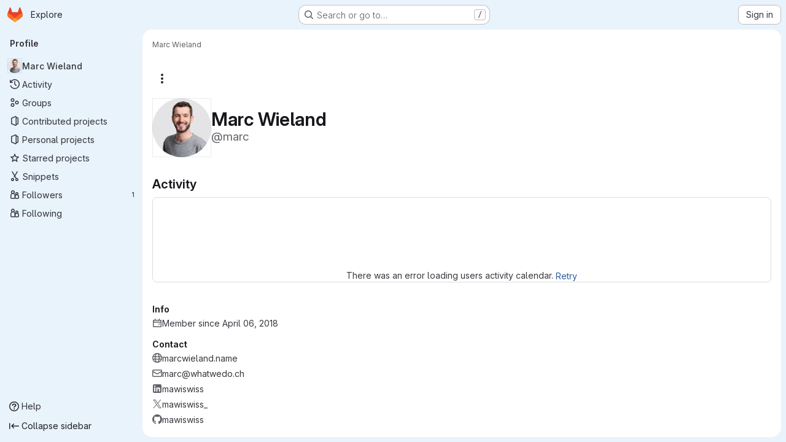

--- FILE ---
content_type: text/javascript; charset=utf-8
request_url: https://dev.whatwedo.ch/assets/webpack/commons-pages.admin.projects.index-pages.dashboard.groups.index-pages.dashboard.projects-pages.group-d5050ff7.7b0ac138.chunk.js
body_size: 5686
content:
(this.webpackJsonp=this.webpackJsonp||[]).push([["commons-pages.admin.projects.index-pages.dashboard.groups.index-pages.dashboard.projects-pages.group-d5050ff7"],{"/pbY":function(e,t,i){"use strict";var s=i("d85j"),r=i("9/Bc"),o=i("4Qts"),a=i("NnjE"),n=i("/lV4"),c=i("9uJu"),l=i("7F3p"),u=i("jlnU"),p=i("ZvgQ"),d=i("COEd"),h=i("zsvj"),j=i("vLO8"),b=i("EF/t"),g=i("ygVz"),m=i("bDAs"),f={name:"ProjectListItemActions",components:{GlLoadingIcon:a.a,ListActions:d.a,DeleteModal:h.a},mixins:[g.a.mixin()],i18n:{project:Object(n.a)("Project")},props:{project:{type:Object,required:!0}},data:()=>({actionsLoading:!1,isDeleteModalVisible:!1,isDeleteLoading:!1}),computed:{actions(){var e=this;const t={[j.b]:{text:Object(n.j)(Object(n.i)("Projects|Copy project ID: %{id}"),{id:this.project.id}),action:this.onCopyId},[j.e]:{href:this.project.editPath},[j.a]:{action:function(){return e.onActionWithLoading({action:e.archive,errorMessage:Object(n.i)("Projects|An error occurred archiving the project. Please refresh the page to try again.")})}},[j.i]:{action:function(){return e.onActionWithLoading({action:e.unarchive,errorMessage:Object(n.i)("Projects|An error occurred unarchiving the project. Please refresh the page to try again.")})}},[j.h]:{action:function(){return e.onActionWithLoading({action:e.restore,errorMessage:Object(n.i)("Projects|An error occurred restoring the project. Please refresh the page to try again.")})}},[j.c]:{action:this.onActionDelete},[j.d]:{action:this.onActionDelete}};return this.project.requestAccessPath&&(t[j.g]={href:this.project.requestAccessPath,extraAttrs:{"data-method":"post","data-testid":"request-access-link",rel:"nofollow"}}),this.project.withdrawAccessRequestPath&&(t[j.j]={href:this.project.withdrawAccessRequestPath,extraAttrs:{"data-method":"delete","data-testid":"withdraw-access-link","data-confirm":Object(n.j)(Object(n.i)("Projects|Are you sure you want to withdraw your access request for the %{nameWithNamespace} project?"),{nameWithNamespace:this.project.nameWithNamespace}),rel:"nofollow"}}),t},hasActionDelete(){var e,t;return(null===(e=this.project.availableActions)||void 0===e?void 0:e.includes(j.c))||(null===(t=this.project.availableActions)||void 0===t?void 0:t.includes(j.d))}},methods:{async archive(){await Object(p.a)(this.project.id),this.$emit("refetch"),Object(m.c)(this.project),this.trackEvent("archive_namespace_in_quick_action",{label:b.i.PROJECT,property:"archive"})},async unarchive(){await Object(p.F)(this.project.id),this.$emit("refetch"),Object(m.f)(this.project),this.trackEvent("archive_namespace_in_quick_action",{label:b.i.PROJECT,property:"unarchive"})},async restore(){await Object(p.D)(this.project.id),this.$emit("refetch"),Object(m.e)(this.project)},async onActionWithLoading({action:e,errorMessage:t}){this.actionsLoading=!0;try{await e()}catch(e){Object(u.createAlert)({message:t,error:e,captureError:!0})}finally{this.actionsLoading=!1}},async onCopyId(){this.trackEvent("click_copy_id_in_project_quick_actions");try{await Object(c.a)(this.project.id),this.$toast.show(Object(n.i)("Projects|Project ID copied to clipboard."))}catch(e){l.b(e)}},onActionDelete(){this.isDeleteModalVisible=!0},async onDeleteModalPrimary(){this.isDeleteLoading=!0;try{await Object(p.d)(this.project.id,Object(m.b)(this.project)),this.$emit("refetch"),Object(m.d)(this.project)}catch(e){Object(u.createAlert)({message:Object(n.i)("Projects|An error occurred deleting the project. Please refresh the page to try again."),error:e,captureError:!0})}finally{this.isDeleteLoading=!1}}}},v=i("tBpV"),_=Object(v.a)(f,(function(){var e=this,t=e._self._c;return t("div",[e.actionsLoading?t("gl-loading-icon",{staticClass:"gl-px-3",attrs:{size:"sm"}}):t("list-actions",{attrs:{"data-testid":"projects-list-item-actions",actions:e.actions,"available-actions":e.project.availableActions}}),e._v(" "),e.hasActionDelete?t("delete-modal",{attrs:{"confirm-phrase":e.project.fullPath,"name-with-namespace":e.project.nameWithNamespace,"is-fork":e.project.isForked,"confirm-loading":e.isDeleteLoading,"merge-requests-count":e.project.openMergeRequestsCount,"issues-count":e.project.openIssuesCount,"forks-count":e.project.forksCount,"stars-count":e.project.starCount,"marked-for-deletion":e.project.markedForDeletion,"permanent-deletion-date":e.project.permanentDeletionDate},on:{primary:e.onDeleteModalPrimary},model:{value:e.isDeleteModalVisible,callback:function(t){e.isDeleteModalVisible=t},expression:"isDeleteModalVisible"}}):e._e()],1)}),[],!1,null,null,null).exports,k=i("QbPJ"),y=i("HqXx"),C=i("l0QG"),O=i("LHLU"),P=i("SNRI"),T=i("QmxP"),x=i("iM2x"),A=i("ZKGg"),q=i("iJII"),L=i("PGZH"),S=i("yN/U"),w=i("Jx7q"),M=i("dIEn"),I=i("qLpH"),D={components:{GlBadge:r.a,GlPopover:S.a,GlLink:w.a,GlSprintf:M.a},props:{isPublished:{type:Boolean,required:!1,default:!1},exploreCatalogPath:{type:String,required:!1,default:""}},ciCatalogBadgePopoverHelpLink:Object(I.a)("ci/components/_index.md",{anchor:"publish-a-new-release"})},E=Object(v.a)(D,(function(){var e=this,t=e._self._c;return e.isPublished?t("gl-badge",{attrs:{icon:"catalog-checkmark",variant:"info","data-testid":"ci-catalog-badge",href:e.exploreCatalogPath}},[e._v(e._s(e.s__("CiCatalog|CI/CD Catalog")))]):t("button",{staticClass:"gl-ml-1 gl-inline-block gl-rounded-full gl-border-0 gl-bg-transparent gl-p-0 gl-leading-0 focus-visible:gl-focus-inset",attrs:{id:"unpublished-catalog-badge"}},[t("gl-badge",{attrs:{icon:"catalog-checkmark",variant:"warning","data-testid":"ci-catalog-badge-unpublished"}},[e._v(e._s(e.s__("CiCatalog|CI/CD Catalog (unpublished)"))+"\n    "),t("gl-popover",{attrs:{target:"unpublished-catalog-badge",container:"unpublished-catalog-badge",title:e.s__("CiCatalog|Catalog project (unpublished)")}},[t("gl-sprintf",{attrs:{message:e.s__("CiCatalog|This project is set as a Catalog project, but has not yet been published. Publish this project to the Catalog to make it available. %{linkStart}Learn how to publish a new release%{linkEnd}")},scopedSlots:e._u([{key:"link",fn:function({content:i}){return[t("gl-link",{staticClass:"gl-mt-3 gl-block",attrs:{href:e.$options.ciCatalogBadgePopoverHelpLink,target:"_blank"}},[e._v(e._s(i))])]}}])})],1)],1)],1)}),[],!1,null,null,null).exports,R=i("K6AW"),$={i18n:{stars:Object(n.a)("Stars"),forks:Object(n.a)("Forks"),issues:Object(n.a)("Issues"),mergeRequests:Object(n.a)("Merge requests"),topics:Object(n.a)("Topics"),topicsPopoverTargetText:Object(n.a)("+ %{count} more"),moreTopics:Object(n.a)("More topics"),project:Object(n.a)("Project")},components:{GlIcon:s.a,GlBadge:r.a,GlTooltip:o.a,ListItem:A.a,ListItemStat:q.a,ListItemDescription:L.a,ProjectListItemActions:_,ListItemInactiveBadge:k.a,CiIcon:x.a,TopicBadges:R.a,CiCatalogBadge:E},props:{project:{type:Object,required:!0},showProjectIcon:{type:Boolean,required:!1,default:!1},listItemClass:{type:[String,Array,Object],required:!1,default:""},timestampType:{type:String,required:!1,default:T.b,validator:e=>T.a.includes(e)},includeMicrodata:{type:Boolean,required:!1,default:!1}},computed:{microdataAttributes(){return this.includeMicrodata?{itemtype:"https://schema.org/SoftwareSourceCode",itemprop:"owns",itemscope:!0,avatarAttrs:{itemprop:"image",labelLinkAttrs:{itemprop:"name"}}}:{}},visibility(){return this.project.visibility},visibilityIcon(){return y.p[this.visibility]},visibilityTooltip(){return y.f[this.visibility]},visibilityTooltipTarget(){var e;return null===(e=this.$refs)||void 0===e||null===(e=e.visibilityIcon)||void 0===e?void 0:e.$el},accessLevel(){var e;return null===(e=this.project.accessLevel)||void 0===e?void 0:e.integerValue},accessLevelLabel(){return C.f[this.accessLevel]},shouldShowAccessLevel(){return void 0!==this.accessLevel&&this.accessLevel!==C.j},storageSize(){return this.hasStatistics?this.project.statistics?Object(P.h)(this.project.statistics.storageSize||0,1):Object(n.i)("StorageSize|Unknown"):null},hasStatistics(){return Object.hasOwn(this.project,"statistics")},starsHref(){return this.project.relativeWebUrl+"/-/starrers"},mergeRequestsHref(){return this.project.relativeWebUrl+"/-/merge_requests"},forksHref(){return this.project.relativeWebUrl+"/-/forks"},issuesHref(){return this.project.relativeWebUrl+"/-/issues"},isMergeRequestsEnabled(){var e;return(null===(e=this.project.mergeRequestsAccessLevel)||void 0===e?void 0:e.toLowerCase())===O.b&&void 0!==this.project.openMergeRequestsCount},isForkingEnabled(){var e;return(null===(e=this.project.forkingAccessLevel)||void 0===e?void 0:e.toLowerCase())===O.b&&void 0!==this.project.forksCount},isIssuesEnabled(){var e;return(null===(e=this.project.issuesAccessLevel)||void 0===e?void 0:e.toLowerCase())===O.b&&void 0!==this.project.openIssuesCount},hasTopics(){var e;return Boolean(null===(e=this.project.topics)||void 0===e?void 0:e.length)},hasStarData(){return Number.isInteger(this.project.starCount)},starCountWithMetricPrefix(){return this.hasStarData?Object(P.j)(this.project.starCount):void 0},openMergeRequestsCountWithMetricPrefix(){return this.isMergeRequestsEnabled?Object(P.j)(this.project.openMergeRequestsCount):null},forksCountWithMetricPrefix(){return this.isForkingEnabled?Object(P.j)(this.project.forksCount):null},openIssuesCountWithMetricPrefix(){return this.isIssuesEnabled?Object(P.j)(this.project.openIssuesCount):null},hasActions(){var e;return null===(e=this.project.availableActions)||void 0===e?void 0:e.length},pipelineStatus(){var e;return null===(e=this.project.pipeline)||void 0===e?void 0:e.detailedStatus},dataTestid(){return"projects-list-item-"+this.project.id},starA11yText(){return this.hasStarData?Object(n.j)(Object(n.h)("%{project} has %{number} star","%{project} has %{number} stars",this.project.starCount),{project:this.project.avatarLabel,number:this.starCountWithMetricPrefix}):""},forkA11yText(){return this.isForkingEnabled?Object(n.j)(Object(n.h)("%{project} has %{number} fork","%{project} has %{number} forks",this.project.forksCount),{project:this.project.avatarLabel,number:this.forksCountWithMetricPrefix}):""},mrA11yText(){return this.isMergeRequestsEnabled?Object(n.j)(Object(n.h)("%{project} has %{number} open merge request","%{project} has %{number} open merge requests",this.project.openMergeRequestsCount),{project:this.project.avatarLabel,number:this.openMergeRequestsCountWithMetricPrefix}):""},openIssueA11yText(){return this.isIssuesEnabled?Object(n.j)(Object(n.h)("%{project} has %{number} open issue","%{project} has %{number} open issues",this.project.openIssuesCount),{project:this.project.avatarLabel,number:this.openIssuesCountWithMetricPrefix}):""}},methods:{onVisibilityTooltipShown(){this.$emit("hover-visibility",this.visibility)},onTopicClick(){this.$emit("click-topic")}}},W=Object(v.a)($,(function(){var e=this,t=e._self._c;return t("list-item",e._b({attrs:{resource:e.project,"show-icon":e.showProjectIcon,"icon-name":"project","list-item-class":e.listItemClass,"timestamp-type":e.timestampType,"data-testid":e.dataTestid,"content-testid":"project-content"},on:{"click-avatar":function(t){return e.$emit("click-avatar")}},scopedSlots:e._u([{key:"avatar-meta",fn:function(){return[e.visibility?[t("gl-icon",{ref:"visibilityIcon",attrs:{name:e.visibilityIcon,variant:"subtle"}}),e._v(" "),t("gl-tooltip",{attrs:{target:function(){return e.visibilityTooltipTarget}},on:{shown:e.onVisibilityTooltipShown}},[e._v(e._s(e.visibilityTooltip))])]:e._e(),e._v(" "),e.project.isCatalogResource?t("ci-catalog-badge",{attrs:{"is-published":e.project.isPublished,"explore-catalog-path":e.project.exploreCatalogPath}}):e._e(),e._v(" "),e.shouldShowAccessLevel?t("gl-badge",{staticClass:"gl-block",attrs:{"data-testid":"user-access-role"}},[e._v(e._s(e.accessLevelLabel))]):e._e()]},proxy:!0},{key:"avatar-default",fn:function(){return[t("list-item-description",{attrs:{itemprop:"description",resource:e.project}}),e._v(" "),e.hasTopics?t("topic-badges",{staticClass:"gl-mt-3",attrs:{topics:e.project.topics,"data-testid":"project-topics"},on:{click:e.onTopicClick}}):e._e()]},proxy:!0},{key:"stats",fn:function(){return[e.pipelineStatus?t("ci-icon",{attrs:{status:e.pipelineStatus}}):e._e(),e._v(" "),t("list-item-inactive-badge",{attrs:{resource:e.project}}),e._v(" "),e.hasStatistics?t("gl-badge",{attrs:{"data-testid":"storage-size"}},[e._v(e._s(e.storageSize))]):e._e(),e._v(" "),e.hasStarData?t("list-item-stat",{attrs:{href:e.starsHref,"tooltip-text":e.$options.i18n.stars,"a11y-text":e.starA11yText,"icon-name":"star-o",stat:e.starCountWithMetricPrefix,"data-testid":"stars-btn"},on:{hover:function(t){return e.$emit("hover-stat","stars-count")},click:function(t){return e.$emit("click-stat","stars-count")}}}):e._e(),e._v(" "),e.isForkingEnabled?t("list-item-stat",{attrs:{href:e.forksHref,"tooltip-text":e.$options.i18n.forks,"a11y-text":e.forkA11yText,"icon-name":"fork",stat:e.forksCountWithMetricPrefix,"data-testid":"forks-btn"},on:{hover:function(t){return e.$emit("hover-stat","forks-count")},click:function(t){return e.$emit("click-stat","forks-count")}}}):e._e(),e._v(" "),e.isMergeRequestsEnabled?t("list-item-stat",{attrs:{href:e.mergeRequestsHref,"tooltip-text":e.$options.i18n.mergeRequests,"a11y-text":e.mrA11yText,"icon-name":"merge-request",stat:e.openMergeRequestsCountWithMetricPrefix,"data-testid":"mrs-btn"},on:{hover:function(t){return e.$emit("hover-stat","mrs-count")},click:function(t){return e.$emit("click-stat","mrs-count")}}}):e._e(),e._v(" "),e.isIssuesEnabled?t("list-item-stat",{attrs:{href:e.issuesHref,"tooltip-text":e.$options.i18n.issues,"a11y-text":e.openIssueA11yText,"icon-name":"issues",stat:e.openIssuesCountWithMetricPrefix,"data-testid":"issues-btn"},on:{hover:function(t){return e.$emit("hover-stat","issues-count")},click:function(t){return e.$emit("click-stat","issues-count")}}}):e._e()]},proxy:!0},e.hasActions?{key:"actions",fn:function(){return[t("project-list-item-actions",{attrs:{project:e.project},on:{refetch:function(t){return e.$emit("refetch")}}})]},proxy:!0}:null],null,!0)},"list-item",e.microdataAttributes,!1))}),[],!1,null,null,null);t.a=W.exports},K6AW:function(e,t,i){"use strict";var s=i("9/Bc"),r=i("yN/U"),o=i("zIFf"),a=i("o4PY"),n=i.n(a),c=i("3twG"),l=i("/lV4"),u=i("0AwG");var p={name:"TopicBadges",i18n:{topics:Object(l.i)("Topics|Topics"),topicsPopoverTargetText:Object(l.i)("Topics|+%{count} more"),moreTopics:Object(l.i)("Topics|More topics")},components:{GlBadge:s.a,GlPopover:r.a},directives:{GlTooltip:o.a},props:{showLabel:{type:Boolean,required:!1,default:!0},topics:{type:Array,required:!0}},data:()=>({topicsPopoverTarget:n()("project-topics-popover-")}),computed:{visibleTopics(){return this.topics.slice(0,3)},collapsedTopics(){return this.topics.slice(3)},popoverText(){return Object(l.j)(Object(l.i)("Topics|+%{count} more"),{count:this.collapsedTopics.length})}},methods:{topicPath(e){const t="/explore/projects/topics/"+encodeURIComponent(e);return Object(c.C)(gon.relative_url_root||"",t)},topicTitle:e=>Object(u.E)(e,15),topicTooltipTitle(e){return e!==this.topicTitle(e)?e:null}}},d=i("tBpV"),h=Object(d.a)(p,(function(){var e=this,t=e._self._c;return e.topics.length?t("div",{staticClass:"gl-inline-flex gl-flex-wrap gl-items-center gl-gap-3 gl-text-sm gl-text-subtle"},[e.showLabel?t("span",[e._v(e._s(e.$options.i18n.topics)+":")]):e._e(),e._v(" "),e._l(e.visibleTopics,(function(i){return t("div",{key:i},[t("gl-badge",{directives:[{name:"gl-tooltip",rawName:"v-gl-tooltip",value:e.topicTooltipTitle(i),expression:"topicTooltipTitle(topic)"}],attrs:{href:e.topicPath(i)},on:{click:function(t){return e.$emit("click",i)}}},[e._v("\n      "+e._s(e.topicTitle(i))+"\n    ")])],1)})),e._v(" "),e.collapsedTopics.length?[t("div",{attrs:{id:e.topicsPopoverTarget,role:"button",tabindex:"0","data-testid":"more-topics-label"}},[e._v("\n      "+e._s(e.popoverText)+"\n    ")]),e._v(" "),t("gl-popover",{attrs:{target:e.topicsPopoverTarget,title:e.$options.i18n.moreTopics}},[t("div",{staticClass:"gl-flex gl-flex-wrap gl-gap-3"},e._l(e.collapsedTopics,(function(i){return t("gl-badge",{directives:[{name:"gl-tooltip",rawName:"v-gl-tooltip",value:e.topicTooltipTitle(i),expression:"topicTooltipTitle(topic)"}],key:i,attrs:{href:e.topicPath(i)},on:{click:function(t){return e.$emit("click",i)}}},[e._v("\n          "+e._s(e.topicTitle(i))+"\n        ")])})),1)])]:e._e()],2):e._e()}),[],!1,null,null,null);t.a=h.exports},LHLU:function(e,t,i){"use strict";i.d(t,"a",(function(){return s})),i.d(t,"b",(function(){return r}));const s="disabled",r="enabled"},bDAs:function(e,t,i){"use strict";i.d(t,"a",(function(){return a})),i.d(t,"c",(function(){return n})),i.d(t,"f",(function(){return c})),i.d(t,"e",(function(){return l})),i.d(t,"d",(function(){return u})),i.d(t,"b",(function(){return p}));i("YSE1"),i("z6RN"),i("b+iX");var s=i("vLO8"),r=i("udiD"),o=i("/lV4");const a=function({userPermissions:e,markedForDeletion:t,isSelfDeletionInProgress:i,isSelfDeletionScheduled:r,archived:o,isSelfArchived:a}){var n;if(i)return[];const c=e.viewEditPage,l=e.archiveProject&&!o&&!t,u=e.archiveProject&&a,p=e.removeProject&&r,d=e.removeProject&&!t,h=e.removeProject&&r&&(null===(n=gon)||void 0===n?void 0:n.allow_immediate_namespaces_deletion),j={[s.b]:!0,[s.e]:c,[s.a]:l,[s.i]:u,[s.h]:p,[s.c]:d,[s.d]:h};return Object.entries(j).flatMap((function([e,t]){return t?[e]:[]}))},n=function(e){Object(r.default)(Object(o.j)(Object(o.a)("Project '%{project_name}' has been successfully archived."),{project_name:e.nameWithNamespace}))},c=function(e){Object(r.default)(Object(o.j)(Object(o.a)("Project '%{project_name}' has been successfully unarchived."),{project_name:e.nameWithNamespace}))},l=function(e){Object(r.default)(Object(o.j)(Object(o.a)("Project '%{project_name}' has been successfully restored."),{project_name:e.nameWithNamespace}))},u=function(e){e.markedForDeletion?Object(r.default)(Object(o.j)(Object(o.a)("Project '%{project_name}' is being deleted."),{project_name:e.nameWithNamespace})):Object(r.default)(Object(o.j)(Object(o.a)("Project '%{project_name}' will be deleted on %{date}."),{project_name:e.nameWithNamespace,date:e.permanentDeletionDate}))},p=function(e){return e.isSelfDeletionScheduled?{permanently_remove:!0,full_path:e.fullPath}:{}}},zsvj:function(e,t,i){"use strict";var s=i("lCTV"),r=i("dIEn"),o=i("/lV4"),a=i("QGUv"),n=i("SNRI"),c=i("Pzb3"),l={RESOURCE_TYPES:i("EF/t").i,i18n:{isForkAlertTitle:Object(o.a)("You are about to delete this forked project containing:"),isNotForkAlertTitle:Object(o.a)("You are about to delete this project containing:"),isForkAlertBody:Object(o.a)("This process deletes the project repository and all related resources."),isNotForkAlertBody:Object(o.a)("This project is %{strongStart}NOT%{strongEnd} a fork. This process deletes the project repository and all related resources."),isNotForkMessage:Object(o.a)("This project is %{strongStart}NOT%{strongEnd} a fork, and has the following:")},components:{GroupsProjectsDeleteModal:c.a,GlAlert:s.a,GlSprintf:r.a,HelpPageLink:a.a},model:{prop:"visible",event:"change"},props:{visible:{type:Boolean,required:!0},confirmPhrase:{type:String,required:!0},nameWithNamespace:{type:String,required:!0},isFork:{type:Boolean,required:!0},confirmLoading:{type:Boolean,required:!1,default:!1},issuesCount:{type:Number,required:!1,default:null},mergeRequestsCount:{type:Number,required:!1,default:null},forksCount:{type:Number,required:!1,default:null},starsCount:{type:Number,required:!1,default:null},markedForDeletion:{type:Boolean,required:!0},permanentDeletionDate:{type:String,required:!0}},computed:{hasStats(){return null!==this.issuesCount||null!==this.mergeRequestsCount||null!==this.forksCount||null!==this.starsCount}},methods:{numberToMetricPrefix:n.j}},u=i("tBpV"),p=Object(u.a)(l,(function(){var e=this,t=e._self._c;return t("groups-projects-delete-modal",{attrs:{"resource-type":e.$options.RESOURCE_TYPES.PROJECT,visible:e.visible,"confirm-phrase":e.confirmPhrase,"full-name":e.nameWithNamespace,"confirm-loading":e.confirmLoading,"marked-for-deletion":e.markedForDeletion,"permanent-deletion-date":e.permanentDeletionDate},on:{primary:function(t){return e.$emit("primary")},change:function(t){return e.$emit("change",t)}},scopedSlots:e._u([{key:"alert",fn:function(){return[t("gl-alert",{staticClass:"gl-mb-5",attrs:{variant:"danger",dismissible:!1}},[e.isFork?t("h4",{staticClass:"gl-alert-title"},[e._v("\n        "+e._s(e.$options.i18n.isForkAlertTitle)+"\n      ")]):t("h4",{staticClass:"gl-alert-title"},[e._v("\n        "+e._s(e.$options.i18n.isNotForkAlertTitle)+"\n      ")]),e._v(" "),e.hasStats?t("ul",{attrs:{"data-testid":"project-delete-modal-stats"}},[null!==e.issuesCount?t("li",[t("gl-sprintf",{attrs:{message:e.n__("%{count} issue","%{count} issues",e.issuesCount)},scopedSlots:e._u([{key:"count",fn:function(){return[e._v(e._s(e.numberToMetricPrefix(e.issuesCount)))]},proxy:!0}],null,!1,289871063)})],1):e._e(),e._v(" "),null!==e.mergeRequestsCount?t("li",[t("gl-sprintf",{attrs:{message:e.n__("%{count} merge request","%{count} merge requests",e.mergeRequestsCount)},scopedSlots:e._u([{key:"count",fn:function(){return[e._v(e._s(e.numberToMetricPrefix(e.mergeRequestsCount)))]},proxy:!0}],null,!1,1248551527)})],1):e._e(),e._v(" "),null!==e.forksCount?t("li",[t("gl-sprintf",{attrs:{message:e.n__("%{count} fork","%{count} forks",e.forksCount)},scopedSlots:e._u([{key:"count",fn:function(){return[e._v(e._s(e.numberToMetricPrefix(e.forksCount)))]},proxy:!0}],null,!1,815715998)})],1):e._e(),e._v(" "),null!==e.starsCount?t("li",[t("gl-sprintf",{attrs:{message:e.n__("%{count} star","%{count} stars",e.starsCount)},scopedSlots:e._u([{key:"count",fn:function(){return[e._v(e._s(e.numberToMetricPrefix(e.starsCount)))]},proxy:!0}],null,!1,71552090)})],1):e._e()]):e._e(),e._v(" "),e.isFork?t("gl-sprintf",{attrs:{message:e.$options.i18n.isForkAlertBody}}):t("gl-sprintf",{attrs:{message:e.$options.i18n.isNotForkAlertBody},scopedSlots:e._u([{key:"strong",fn:function({content:i}){return[t("strong",[e._v(e._s(i))])]}}])})],1)]},proxy:!0},{key:"restore-help-page-link",fn:function({content:i}){return[t("help-page-link",{attrs:{href:"user/project/working_with_projects",anchor:"restore-a-project"}},[e._v(e._s(i))])]}}])})}),[],!1,null,null,null);t.a=p.exports}}]);
//# sourceMappingURL=commons-pages.admin.projects.index-pages.dashboard.groups.index-pages.dashboard.projects-pages.group-d5050ff7.7b0ac138.chunk.js.map

--- FILE ---
content_type: text/javascript; charset=utf-8
request_url: https://dev.whatwedo.ch/assets/webpack/commons-pages.users-pages.users.identity_verification.show-pages.users.registrations_identity_verifi-9aed8905.b4012c74.chunk.js
body_size: 26888
content:
(this.webpackJsonp=this.webpackJsonp||[]).push([["commons-pages.users-pages.users.identity_verification.show-pages.users.registrations_identity_verifi-9aed8905","36d45c3b","userCallOut","activitiesList"],{"+wZC":function(t,e,n){"use strict";var i=n("8Ei6"),a=n.n(i),r=n("zNqO"),s=n("n64d"),o=n("pTIT"),l=n("EXdk"),c=n("/2q6"),u=n("eOJu"),d=n("Cn4y"),h=n("tslw"),p=n("slyf"),f=n("Ccns");const b=o.U+"active",m=Object(d.c)(Object(u.m)({...h.b,active:Object(d.b)(l.g,!1),buttonId:Object(d.b)(l.r),disabled:Object(d.b)(l.g,!1),lazy:Object(d.b)(l.g,!1),noBody:Object(d.b)(l.g,!1),tag:Object(d.b)(l.r,"div"),title:Object(d.b)(l.r),titleItemClass:Object(d.b)(l.e),titleLinkAttributes:Object(d.b)(l.n),titleLinkClass:Object(d.b)(l.e)}),s.E),v=Object(r.c)({name:s.E,mixins:[h.a,p.a],inject:{getBvTabs:{default:function(){return function(){return{}}}}},props:m,data(){return{localActive:this.active&&!this.disabled}},computed:{bvTabs(){return this.getBvTabs()},_isTab:()=>!0,tabClasses(){const{localActive:t,disabled:e}=this;return[{active:t,disabled:e,"card-body":this.bvTabs.card&&!this.noBody},t?this.bvTabs.activeTabClass:null]},controlledBy(){return this.buttonId||this.safeId("__BV_tab_button__")},computedNoFade(){return!this.bvTabs.fade},computedLazy(){return this.bvTabs.lazy||this.lazy}},watch:{active(t,e){t!==e&&(t?this.activate():this.deactivate()||this.$emit(b,this.localActive))},disabled(t,e){if(t!==e){const{firstTab:e}=this.bvTabs;t&&this.localActive&&e&&(this.localActive=!1,e())}},localActive(t){this.$emit(b,t)}},mounted(){this.registerTab()},updated(){const{updateButton:t}=this.bvTabs;t&&this.hasNormalizedSlot(c.y)&&t(this)},beforeDestroy(){this.unregisterTab()},methods:{registerTab(){const{registerTab:t}=this.bvTabs;t&&t(this)},unregisterTab(){const{unregisterTab:t}=this.bvTabs;t&&t(this)},activate(){const{activateTab:t}=this.bvTabs;return!(!t||this.disabled)&&t(this)},deactivate(){const{deactivateTab:t}=this.bvTabs;return!(!t||!this.localActive)&&t(this)}},render(t){const{localActive:e}=this,n=t(this.tag,{staticClass:"tab-pane",class:this.tabClasses,directives:[{name:"show",value:e}],attrs:{role:"tabpanel",id:this.safeId(),"aria-hidden":e?"false":"true","aria-labelledby":this.controlledBy||null},ref:"panel"},[e||!this.computedLazy?this.normalizeSlot():t()]);return t(f.a,{props:{mode:"out-in",noFade:this.computedNoFade}},[n])}});var g=n("9/Bc"),y=n("mpVB");var k={name:"GlTab",components:{BTab:v,GlBadge:g.a},inheritAttrs:!1,props:{titleLinkClass:{type:[String,Array,Object],required:!1,default:""},queryParamValue:{type:String,required:!1,default:null},tabCount:{type:Number,required:!1,default:null},tabCountSrText:{type:String,required:!1,default:null}},computed:{linkClass(){const{titleLinkClass:t}=this;return Array.isArray(t)?[...t,"gl-tab-nav-item"]:a()(t)?{...t,"gl-tab-nav-item":!0}:(t+" gl-tab-nav-item").trim()},hasTabCount(){return null!=this.tabCount&&this.tabCount>=0}},created(){this.hasTabCount&&!this.tabCountSrText&&Object(y.i)('When using "tab-count", you should also provide "tab-count-sr-text" for screen reader accessibility. Example: :tab-count-sr-text="n__(\'%d item\', \'%d items\', count)"',{name:"GlTab"})}},_=n("tBpV"),j=Object(_.a)(k,(function(){var t=this,e=t._self._c;return e("b-tab",t._g(t._b({attrs:{title:t.hasTabCount?null:t.$attrs.title,"title-link-class":t.linkClass,"query-param-value":t.queryParamValue},scopedSlots:t._u([t.hasTabCount?{key:"title",fn:function(){return[t._t("title",(function(){return[t._v(t._s(t.$attrs.title))]})),t._v(" "),e("gl-badge",{staticClass:"gl-ml-2",attrs:{variant:"neutral","aria-hidden":"true","data-testid":"tab-counter-badge"}},[t._v("\n      "+t._s(t.tabCount)+"\n    ")]),t._v(" "),t.tabCountSrText?e("span",{staticClass:"gl-sr-only"},[t._v(t._s(t.tabCountSrText))]):t._e()]},proxy:!0}:null,t._l(Object.keys(t.$scopedSlots),(function(e){return{key:e,fn:function(){return[t._t(e)]},proxy:!0}}))],null,!0)},"b-tab",t.$attrs,!1),t.$listeners))}),[],!1,null,null,null);e.a=j.exports},"/IhF":function(t,e,n){"use strict";n.d(e,"a",(function(){return P}));var i,a=n("Tmea"),r=n.n(a);n("++os"),n("whUo"),n("kidC"),n("F/X0");function s(t,e){l(t,e),e.add(t)}function o(t,e,n){l(t,e),e.set(t,n)}function l(t,e){if(e.has(t))throw new TypeError("Cannot initialize the same private elements twice on an object")}function c(t,e,n){return(e=function(t){var e=function(t,e){if("object"!=typeof t||!t)return t;var n=t[Symbol.toPrimitive];if(void 0!==n){var i=n.call(t,e||"default");if("object"!=typeof i)return i;throw new TypeError("@@toPrimitive must return a primitive value.")}return("string"===e?String:Number)(t)}(t,"string");return"symbol"==typeof e?e:e+""}(e))in t?Object.defineProperty(t,e,{value:n,enumerable:!0,configurable:!0,writable:!0}):t[e]=n,t}function u(t,e){return function(t,e){return e.get?e.get.call(t):e.value}(t,p(e,t))}function d(t,e,n){return f(e,t),n}function h(t,e,n){return function(t,e,n){if(e.set)e.set.call(t,n);else{if(!e.writable)throw new TypeError("attempted to set read only private field");e.value=n}}(t,p(e,t),n),n}function p(t,e){return t.get(f(t,e))}function f(t,e,n){if("function"==typeof t?t===e:t.has(e))return arguments.length<3?e:n;throw new TypeError("Private element is not present on this object")}var b=new WeakMap,m=new WeakMap,v=new WeakMap,g=new WeakMap,y=new WeakMap,k=new WeakMap,_=new WeakMap,j=new WeakSet,w=new WeakSet,S=new WeakSet,O=new WeakSet;class P{constructor({fetchNextPage:t,root:e,limit:n,startingOffset:i=0}){s(this,O),s(this,S),s(this,w),s(this,j),c(this,"eventTarget",new EventTarget),o(this,b,{writable:!0,value:null}),o(this,m,{writable:!0,value:null}),o(this,v,{writable:!0,value:null}),o(this,g,{writable:!0,value:null}),o(this,y,{writable:!0,value:null}),o(this,k,{writable:!0,value:null}),o(this,_,{writable:!0,value:null}),h(this,b,t),h(this,m,e),h(this,v,n),h(this,g,i),h(this,_,r()(d(this,O,A).bind(this),100))}initialize(){h(this,y,new IntersectionObserver(u(this,_),{root:document.querySelector(".js-static-panel-inner")})),u(this,y).observe(d(this,S,C).call(this))}destroy(){u(this,_).cancel(),u(this,k)&&u(this,k).abort(),u(this,y)&&u(this,y).disconnect()}setLoadingVisibility(t){u(this,m).querySelector(".js-infinite-scrolling-loading").style.visibility=t?"":"hidden"}}function x(t,e){const n=u(this,m).querySelector(".js-infinite-scrolling-content");n.innerHTML&&e||(n.insertAdjacentHTML("beforeend",t),this.eventTarget.dispatchEvent(new CustomEvent(i.events.htmlInserted)))}async function T(){u(this,k)&&u(this,k).abort(),this.setLoadingVisibility(!0),h(this,k,new AbortController);const t=await u(this,b).call(this,u(this,g),u(this,k).signal);if(h(this,k,null),!t)return!1;const{html:e,count:n}=t;return d(this,j,x).call(this,e,0===n),n!==u(this,v)?(this.setLoadingVisibility(!1),u(this,y).disconnect(),!1):(h(this,g,u(this,g)+n),!0)}function C(){return u(this,m).querySelector(".js-infinite-scrolling-page-end")}async function A([t]){if(!t.isIntersecting)return;u(this,y).unobserve(d(this,S,C).call(this));await d(this,w,T).call(this)&&u(this,y).observe(d(this,S,C).call(this))}i=P,c(P,"events",{htmlInserted:"htmlInserted"})},"5wtN":function(t,e){var n={kind:"Document",definitions:[{kind:"FragmentDefinition",name:{kind:"Name",value:"PageInfo"},typeCondition:{kind:"NamedType",name:{kind:"Name",value:"PageInfo"}},directives:[],selectionSet:{kind:"SelectionSet",selections:[{kind:"Field",name:{kind:"Name",value:"hasNextPage"},arguments:[],directives:[]},{kind:"Field",name:{kind:"Name",value:"hasPreviousPage"},arguments:[],directives:[]},{kind:"Field",name:{kind:"Name",value:"startCursor"},arguments:[],directives:[]},{kind:"Field",name:{kind:"Name",value:"endCursor"},arguments:[],directives:[]}]}}],loc:{start:0,end:92}};n.loc.source={body:"fragment PageInfo on PageInfo {\n  hasNextPage\n  hasPreviousPage\n  startCursor\n  endCursor\n}\n",name:"GraphQL request",locationOffset:{line:1,column:1}};var i={};function a(t,e){for(var n=0;n<t.definitions.length;n++){var i=t.definitions[n];if(i.name&&i.name.value==e)return i}}n.definitions.forEach((function(t){if(t.name){var e=new Set;!function t(e,n){if("FragmentSpread"===e.kind)n.add(e.name.value);else if("VariableDefinition"===e.kind){var i=e.type;"NamedType"===i.kind&&n.add(i.name.value)}e.selectionSet&&e.selectionSet.selections.forEach((function(e){t(e,n)})),e.variableDefinitions&&e.variableDefinitions.forEach((function(e){t(e,n)})),e.definitions&&e.definitions.forEach((function(e){t(e,n)}))}(t,e),i[t.name.value]=e}})),t.exports=n,t.exports.PageInfo=function(t,e){var n={kind:t.kind,definitions:[a(t,e)]};t.hasOwnProperty("loc")&&(n.loc=t.loc);var r=i[e]||new Set,s=new Set,o=new Set;for(r.forEach((function(t){o.add(t)}));o.size>0;){var l=o;o=new Set,l.forEach((function(t){s.has(t)||(s.add(t),(i[t]||new Set).forEach((function(t){o.add(t)})))}))}return s.forEach((function(e){var i=a(t,e);i&&n.definitions.push(i)})),n}(n,"PageInfo")},"7HFU":function(t,e,n){"use strict";n.d(e,"a",(function(){return a}));var i=n("/lV4");const a=[{value:"spam",text:Object(i.i)("ReportAbuse|They're posting spam.")},{value:"offensive",text:Object(i.i)("ReportAbuse|They're being offensive or abusive.")},{value:"phishing",text:Object(i.i)("ReportAbuse|They're phishing.")},{value:"crypto",text:Object(i.i)("ReportAbuse|They're crypto mining.")},{value:"credentials",text:Object(i.i)("ReportAbuse|They're posting personal information or credentials.")},{value:"copyright",text:Object(i.i)("ReportAbuse|They're violating a copyright or trademark.")},{value:"malware",text:Object(i.i)("ReportAbuse|They're posting malware.")},{value:"other",text:Object(i.i)("ReportAbuse|Something else.")}]},"8hxp":function(t,e,n){"use strict";e.a=function(t){return function(){return this.matches(t)}}},Bk2k:function(t,e,n){var i=n("vkS7"),a=n("sHai"),r=Object.prototype.hasOwnProperty,s=a((function(t,e,n){r.call(t,n)?t[n].push(e):i(t,n,[e])}));t.exports=s},CLX6:function(t,e,n){"use strict";function i(){}e.a=function(t){return null==t?i:function(){return this.querySelector(t)}}},CqNk:function(t,e,n){"use strict";n("UezY"),n("z6RN"),n("hG7+"),n("v2fZ"),n("3UXl"),n("iyoE");var i=n("Tmea"),a=n.n(i),r=n("KFC0"),s=n.n(r),o=n("j5yP"),l=n.n(o),c=n("LB5R"),u=n("q3oM"),d=n("4qOP"),h=n("d85j"),p=n("Jx7q");var f={name:"Pagination",components:{GlLink:p.a,GlIcon:h.a},model:{prop:"value",event:"input"},props:{value:{type:Number,required:!1,default:1,validator:function(t){return t>0}},perPage:{type:Number,required:!1,default:20,validator:function(t){return t>0}},totalItems:{type:Number,required:!1,default:0},limits:{type:Object,required:!1,default:function(){return{xs:0,sm:3,md:9,default:9}},validator:function(t){return 0===Object.keys(c.b).filter((function(e){return!t[e]})).length||t.default}},linkGen:{type:Function,required:!1,default:null},prevPage:{type:Number,required:!1,default:null},nextPage:{type:Number,required:!1,default:null},ellipsisText:{type:String,required:!1,default:"…"},labelNav:{type:String,required:!1,default:Object(d.b)("GlPagination.nav","Pagination")},labelFirstPage:{type:String,required:!1,default:Object(d.b)("GlPagination.labelFirstPage","Go to first page")},labelPrevPage:{type:String,required:!1,default:Object(d.b)("GlPagination.labelPrevPage","Go to previous page")},labelNextPage:{type:String,required:!1,default:Object(d.b)("GlPagination.labelNextPage","Go to next page")},labelLastPage:{type:String,required:!1,default:Object(d.b)("GlPagination.labelLastPage","Go to last page")},labelPage:{type:[Function,String],required:!1,default:Object(d.b)("GlPagination.labelPage","Go to page %{page}")},align:{type:String,required:!1,default:u.f.left,validator:function(t){return Object.keys(u.f).includes(t)}}},data:()=>({breakpoint:c.a.getBreakpointSize(),minTotalPagesToCollapse:4}),computed:{isVisible(){return this.totalPages>1||this.isCompactPagination},isLinkBased(){return s()(this.linkGen)},paginationLimit(){return void 0!==this.limits[this.breakpoint]?this.limits[this.breakpoint]:this.limits.default},maxAdjacentPages(){return Math.max(Math.ceil((this.paginationLimit-1)/2),0)},totalPages(){return Math.ceil(this.totalItems/this.perPage)},isFillAlign(){return this.align===u.f.fill},wrapperClasses(){const t=[];return this.align===u.f.center&&t.push("gl-justify-center"),this.align===u.f.right&&t.push("gl-justify-end"),this.isFillAlign&&t.push("gl-text-center"),t},shouldCollapseLeftSide(){const t=this.value-this.maxAdjacentPages;return t>=this.maxAdjacentPages&&t>3&&this.totalPages>this.minTotalPagesToCollapse},shouldCollapseRightSide(){return this.totalPages-2-this.value>this.maxAdjacentPages&&this.totalPages>this.minTotalPagesToCollapse},visibleItems(){var t=this;let e=[];if(!this.isCompactPagination){let a=this.shouldCollapseLeftSide?this.value-this.maxAdjacentPages:1;a=Math.min(a,this.totalPages-1);let r=this.shouldCollapseRightSide?this.value+this.maxAdjacentPages:this.totalPages;r=Math.max(r,2),e=(n=a,i=r,l()(n,i+1,1)).map((function(e){return t.getPageItem(e)})),this.shouldCollapseLeftSide&&e.splice(0,0,this.getPageItem(1,this.labelFirstPage),this.getEllipsisItem("left")),this.shouldCollapseRightSide&&e.push(this.getEllipsisItem("right"),this.getPageItem(this.totalPages,this.labelLastPage))}var n,i;return e},isCompactPagination(){return Boolean(!this.totalItems&&(this.prevPage||this.nextPage))},prevPageIsDisabled(){return this.pageIsDisabled(this.value-1)},nextPageIsDisabled(){return this.pageIsDisabled(this.value+1)},prevPageAriaLabel(){return!this.prevPageIsDisabled&&(this.labelPrevPage||this.labelForPage(this.value-1))},nextPageAriaLabel(){return!this.nextPageIsDisabled&&(this.labelNextPage||this.labelForPage(this.value+1))},prevPageHref(){return!this.prevPageIsDisabled&&(this.isLinkBased?this.linkGen(this.value-1):"#")},nextPageHref(){return!this.nextPageIsDisabled&&(this.isLinkBased?this.linkGen(this.value+1):"#")}},created(){window.addEventListener("resize",a()(this.setBreakpoint,u.P))},beforeDestroy(){window.removeEventListener("resize",a()(this.setBreakpoint,u.P))},methods:{labelForPage(t){return s()(this.labelPage)?this.labelPage(t):Object(d.a)(this.labelPage,{page:t})},setBreakpoint(){this.breakpoint=c.a.getBreakpointSize()},pageIsDisabled(t){return t<1||this.isCompactPagination&&t>this.value&&!this.nextPage||!this.isCompactPagination&&t>this.totalPages},getPageItem(t,e=null){var n=this;const i={"aria-label":e||this.labelForPage(t),href:"#",class:[]},a=t===this.value,r=this.pageIsDisabled(t),s={...i},o={};return a&&(s.class.push("active"),s["aria-current"]="page"),this.isLinkBased&&(s.href=this.linkGen(t)),o.click=function(e){return n.handleClick(e,t)},{content:t,component:r?"span":p.a,disabled:r,key:"page_"+t,slot:"page-number",slotData:{page:t,active:a,disabled:r},attrs:s,listeners:o}},getEllipsisItem(t){return{content:this.ellipsisText,key:"ellipsis_"+t,slot:"ellipsis-"+t,component:"span",disabled:!0,slotData:{},listeners:{}}},handleClick(t,e){this.isLinkBased||(t.preventDefault(),this.$emit("input",e))},handlePrevious(t,e){this.handleClick(t,e),this.$emit("previous")},handleNext(t,e){this.handleClick(t,e),this.$emit("next")}}},b=n("tBpV"),m=Object(b.a)(f,(function(){var t=this,e=t._self._c;return t.isVisible?e("nav",{staticClass:"gl-pagination",attrs:{"aria-label":t.labelNav}},[e("ul",{class:t.wrapperClasses},[e("li",{class:{disabled:t.prevPageIsDisabled,"gl-flex-auto":t.isFillAlign},attrs:{"aria-hidden":t.prevPageIsDisabled,"data-testid":"gl-pagination-li"}},[e(t.prevPageIsDisabled?"span":"a",{tag:"component",staticClass:"gl-pagination-item",attrs:{"data-testid":"gl-pagination-prev","aria-label":t.prevPageAriaLabel,href:t.prevPageHref},on:{click:function(e){!t.prevPageIsDisabled&&t.handlePrevious(e,t.value-1)}}},[t._t("previous",(function(){return[e("gl-icon",{attrs:{name:"chevron-lg-left"}})]}),null,{page:t.value-1,disabled:t.prevPageIsDisabled})],2)],1),t._v(" "),t._l(t.visibleItems,(function(n){return e("li",{key:n.key,class:{disabled:n.disabled,"gl-flex-auto":t.isFillAlign},attrs:{"data-testid":"gl-pagination-li"}},[e(n.component,t._g(t._b({tag:"component",staticClass:"gl-pagination-item",attrs:{"data-testid":"gl-pagination-item",size:"md","aria-disabled":n.disabled}},"component",n.attrs,!1),n.listeners),[t._t(n.slot,(function(){return[t._v(t._s(n.content))]}),null,n.slotData)],2)],1)})),t._v(" "),e("li",{class:{disabled:t.nextPageIsDisabled,"gl-flex-auto":t.isFillAlign},attrs:{"aria-hidden":t.nextPageIsDisabled,"data-testid":"gl-pagination-li"}},[e(t.nextPageIsDisabled?"span":"a",{tag:"component",staticClass:"gl-pagination-item",attrs:{"data-testid":"gl-pagination-next","aria-label":t.nextPageAriaLabel,href:t.nextPageHref},on:{click:function(e){!t.nextPageIsDisabled&&t.handleNext(e,t.value+1)}}},[t._t("next",(function(){return[e("gl-icon",{attrs:{name:"chevron-lg-right"}})]}),null,{page:t.value+1,disabled:t.nextPageIsDisabled})],2)],1)],2)]):t._e()}),[],!1,null,null,null);e.a=m.exports},FoOb:function(t,e,n){"use strict";var i=n("Q33P"),a=n.n(i),r=n("q3oM"),s={name:"GlDrawer",components:{GlButton:n("CbCZ").a},props:{open:{type:Boolean,required:!0},headerHeight:{type:String,required:!1,default:""},headerSticky:{type:Boolean,required:!1,default:!1},zIndex:{type:Number,required:!1,default:r.K},variant:{type:String,required:!1,default:r.v.default,validator:function(t){return Object.keys(r.v).includes(t)}}},computed:{positionFromTop(){return a()(this.headerHeight)?0:this.headerHeight},drawerStyles(){const t={top:this.positionFromTop,zIndex:this.zIndex};return this.positionFromTop&&(t.maxHeight=`calc(100vh - ${this.positionFromTop})`),t},drawerHeaderStyles(){return{zIndex:this.headerSticky?r.K:null}},shouldRenderFooter(){return Boolean(this.$slots.footer)},variantClass(){return"gl-drawer-"+this.variant}},watch:{open:{immediate:!0,handler(t){t?document.addEventListener("keydown",this.handleEscape):document.removeEventListener("keydown",this.handleEscape)}}},beforeDestroy(){document.removeEventListener("keydown",this.handleEscape)},methods:{emitOpened(){this.$emit("opened")},handleEscape(t){this.open&&27===t.keyCode&&this.$emit("close")}}},o=n("tBpV"),l=Object(o.a)(s,(function(){var t=this,e=t._self._c;return e("transition",{attrs:{name:"gl-drawer"},on:{"after-enter":t.emitOpened}},[t.open?e("aside",{staticClass:"gl-drawer",class:t.variantClass,style:t.drawerStyles},[e("div",{staticClass:"gl-drawer-header",class:{"gl-drawer-header-sticky":t.headerSticky},style:t.drawerHeaderStyles},[e("div",{staticClass:"gl-drawer-title"},[t._t("title"),t._v(" "),e("gl-button",{staticClass:"gl-drawer-close-button",attrs:{category:"tertiary",size:"small",icon:"close","aria-label":"Close drawer"},on:{click:function(e){return t.$emit("close")}}})],2),t._v(" "),t._t("header")],2),t._v(" "),e("div",{staticClass:"gl-drawer-body",class:{"gl-drawer-body-shrink":t.headerSticky,"gl-drawer-body-scrim":!t.shouldRenderFooter}},[t._t("default")],2),t._v(" "),t.shouldRenderFooter?e("div",{staticClass:"gl-drawer-footer gl-drawer-footer-sticky gl-drawer-body-scrim-on-footer",style:{zIndex:t.zIndex}},[t._t("footer")],2):t._e()]):t._e()])}),[],!1,null,null,null);e.a=l.exports},GcJ8:function(t,e,n){"use strict";var i=n("QmxP"),a={name:"ProjectsList",components:{ProjectsListItem:n("/pbY").a},props:{items:{type:Array,required:!0},showProjectIcon:{type:Boolean,required:!1,default:!1},listItemClass:{type:[String,Array,Object],required:!1,default:""},timestampType:{type:String,required:!1,default:i.b,validator:t=>i.a.includes(t)},includeMicrodata:{type:Boolean,required:!1,default:!1}}},r=n("tBpV"),s=Object(r.a)(a,(function(){var t=this,e=t._self._c;return e("ul",{staticClass:"gl-list-none gl-p-0"},t._l(t.items,(function(n){return e("projects-list-item",{key:n.id,attrs:{project:n,"show-project-icon":t.showProjectIcon,"list-item-class":t.listItemClass,"timestamp-type":t.timestampType,"include-microdata":t.includeMicrodata},on:{refetch:function(e){return t.$emit("refetch")},"hover-visibility":function(e){return t.$emit("hover-visibility",e)},"hover-stat":function(e){return t.$emit("hover-stat",e)},"click-stat":function(e){return t.$emit("click-stat",e)},"click-avatar":function(e){return t.$emit("click-avatar")},"click-topic":function(e){return t.$emit("click-topic")}}})})),1)}),[],!1,null,null,null);e.a=s.exports},Gs6c:function(t,e,n){"use strict";var i=n("2ibD"),a=n("z/4y");class r extends a.a{constructor(){super(),this.pendingRequests={}}override(t,e){this.internalStorage[t]=e}retrieve(t,e){var n=this;if(this.hasData(t)&&!e)return Promise.resolve(this.get(t));let a=this.pendingRequests[t];return a||(a=i.a.get(t).then((function({data:e}){n.internalStorage[t]=e,delete n.pendingRequests[t]})).catch((function(e){const i=new Error(`${t}: ${e.message}`);throw i.textStatus=e.message,delete n.pendingRequests[t],i})),this.pendingRequests[t]=a),a.then((function(){return n.get(t)}))}}e.a=new r},JKXm:function(t,e,n){"use strict";n.d(e,"b",(function(){return o}));var i=n("jVW0");function a(t){return function(){this.style.removeProperty(t)}}function r(t,e,n){return function(){this.style.setProperty(t,e,n)}}function s(t,e,n){return function(){var i=e.apply(this,arguments);null==i?this.style.removeProperty(t):this.style.setProperty(t,i,n)}}function o(t,e){return t.style.getPropertyValue(e)||Object(i.a)(t).getComputedStyle(t,null).getPropertyValue(e)}e.a=function(t,e,n){return arguments.length>1?this.each((null==e?a:"function"==typeof e?s:r)(t,e,null==n?"":n)):o(this.node(),t)}},JVxf:function(t,e,n){"use strict";var i=n("Qjk6");const{model:a}=i.a.options;var r={name:"GlFormRadio",components:{BFormRadio:i.a},inheritAttrs:!1,model:{prop:a.prop,event:a.event},props:{checked:{type:[String,Number,Boolean,Object],required:!1,default:!1}}},s=n("tBpV"),o=Object(s.a)(r,(function(){var t=this,e=t._self._c;return e("b-form-radio",t._b({staticClass:"gl-form-radio",attrs:{checked:t.checked},on:{input:function(e){return t.$emit("input",e)},change:function(e){return t.$emit("change",e)}}},"b-form-radio",t.$attrs,!1),[t._t("default"),t._v(" "),t.$scopedSlots.help?e("p",{staticClass:"help-text"},[t._t("help")],2):t._e()],2)}),[],!1,null,null,null);e.a=o.exports},LB5R:function(t,e,n){"use strict";n.d(e,"b",(function(){return i})),n.d(e,"a",(function(){return a}));n("B++/"),n("z6RN"),n("47t/");const i={xl:1200,lg:992,md:768,sm:576,xs:0},a={windowWidth:function(){return window.innerWidth},getBreakpointSize(){const t=this.windowWidth();return Object.keys(i).find((function(e){return t>i[e]}))},isDesktop(){return["xl","lg"].includes(this.getBreakpointSize())}}},NHYh:function(t,e,n){"use strict";n.d(e,"a",(function(){return i}));n("3UXl"),n("iyoE");const i=function(t,e){return t.map((function(t,e){return[e,t]})).sort(function(t,e){return this(t[1],e[1])||t[0]-e[0]}.bind(e)).map((function(t){return t[1]}))}},SG6N:function(t,e,n){"use strict";n.d(e,"c",(function(){return Z})),n.d(e,"a",(function(){return K}));var i=n("CLX6"),a=n("t0IB"),r=n("8hxp"),s=function(t){return new Array(t.length)};function o(t,e){this.ownerDocument=t.ownerDocument,this.namespaceURI=t.namespaceURI,this._next=null,this._parent=t,this.__data__=e}o.prototype={constructor:o,appendChild:function(t){return this._parent.insertBefore(t,this._next)},insertBefore:function(t,e){return this._parent.insertBefore(t,e)},querySelector:function(t){return this._parent.querySelector(t)},querySelectorAll:function(t){return this._parent.querySelectorAll(t)}};function l(t,e,n,i,a,r){for(var s,l=0,c=e.length,u=r.length;l<u;++l)(s=e[l])?(s.__data__=r[l],i[l]=s):n[l]=new o(t,r[l]);for(;l<c;++l)(s=e[l])&&(a[l]=s)}function c(t,e,n,i,a,r,s){var l,c,u,d={},h=e.length,p=r.length,f=new Array(h);for(l=0;l<h;++l)(c=e[l])&&(f[l]=u="$"+s.call(c,c.__data__,l,e),u in d?a[l]=c:d[u]=c);for(l=0;l<p;++l)(c=d[u="$"+s.call(t,r[l],l,r)])?(i[l]=c,c.__data__=r[l],d[u]=null):n[l]=new o(t,r[l]);for(l=0;l<h;++l)(c=e[l])&&d[f[l]]===c&&(a[l]=c)}function u(t,e){return t<e?-1:t>e?1:t>=e?0:NaN}var d=n("UyLF");function h(t){return function(){this.removeAttribute(t)}}function p(t){return function(){this.removeAttributeNS(t.space,t.local)}}function f(t,e){return function(){this.setAttribute(t,e)}}function b(t,e){return function(){this.setAttributeNS(t.space,t.local,e)}}function m(t,e){return function(){var n=e.apply(this,arguments);null==n?this.removeAttribute(t):this.setAttribute(t,n)}}function v(t,e){return function(){var n=e.apply(this,arguments);null==n?this.removeAttributeNS(t.space,t.local):this.setAttributeNS(t.space,t.local,n)}}var g=n("JKXm");function y(t){return function(){delete this[t]}}function k(t,e){return function(){this[t]=e}}function _(t,e){return function(){var n=e.apply(this,arguments);null==n?delete this[t]:this[t]=n}}function j(t){return t.trim().split(/^|\s+/)}function w(t){return t.classList||new S(t)}function S(t){this._node=t,this._names=j(t.getAttribute("class")||"")}function O(t,e){for(var n=w(t),i=-1,a=e.length;++i<a;)n.add(e[i])}function P(t,e){for(var n=w(t),i=-1,a=e.length;++i<a;)n.remove(e[i])}function x(t){return function(){O(this,t)}}function T(t){return function(){P(this,t)}}function C(t,e){return function(){(e.apply(this,arguments)?O:P)(this,t)}}S.prototype={add:function(t){this._names.indexOf(t)<0&&(this._names.push(t),this._node.setAttribute("class",this._names.join(" ")))},remove:function(t){var e=this._names.indexOf(t);e>=0&&(this._names.splice(e,1),this._node.setAttribute("class",this._names.join(" ")))},contains:function(t){return this._names.indexOf(t)>=0}};function A(){this.textContent=""}function I(t){return function(){this.textContent=t}}function N(t){return function(){var e=t.apply(this,arguments);this.textContent=null==e?"":e}}function $(){this.innerHTML=""}function E(t){return function(){this.innerHTML=t}}function D(t){return function(){var e=t.apply(this,arguments);this.innerHTML=null==e?"":e}}function q(){this.nextSibling&&this.parentNode.appendChild(this)}function L(){this.previousSibling&&this.parentNode.insertBefore(this,this.parentNode.firstChild)}var B=n("eIAa");function F(t){return function(){var e=this.ownerDocument,n=this.namespaceURI;return n===B.b&&e.documentElement.namespaceURI===B.b?e.createElement(t):e.createElementNS(n,t)}}function U(t){return function(){return this.ownerDocument.createElementNS(t.space,t.local)}}var G=function(t){var e=Object(d.a)(t);return(e.local?U:F)(e)};function z(){return null}function R(){var t=this.parentNode;t&&t.removeChild(this)}function V(){var t=this.cloneNode(!1),e=this.parentNode;return e?e.insertBefore(t,this.nextSibling):t}function M(){var t=this.cloneNode(!0),e=this.parentNode;return e?e.insertBefore(t,this.nextSibling):t}var W=n("veZh"),H=n("jVW0");function Q(t,e,n){var i=Object(H.a)(t),a=i.CustomEvent;"function"==typeof a?a=new a(e,n):(a=i.document.createEvent("Event"),n?(a.initEvent(e,n.bubbles,n.cancelable),a.detail=n.detail):a.initEvent(e,!1,!1)),t.dispatchEvent(a)}function J(t,e){return function(){return Q(this,t,e)}}function X(t,e){return function(){return Q(this,t,e.apply(this,arguments))}}var Z=[null];function K(t,e){this._groups=t,this._parents=e}function Y(){return new K([[document.documentElement]],Z)}K.prototype=Y.prototype={constructor:K,select:function(t){"function"!=typeof t&&(t=Object(i.a)(t));for(var e=this._groups,n=e.length,a=new Array(n),r=0;r<n;++r)for(var s,o,l=e[r],c=l.length,u=a[r]=new Array(c),d=0;d<c;++d)(s=l[d])&&(o=t.call(s,s.__data__,d,l))&&("__data__"in s&&(o.__data__=s.__data__),u[d]=o);return new K(a,this._parents)},selectAll:function(t){"function"!=typeof t&&(t=Object(a.a)(t));for(var e=this._groups,n=e.length,i=[],r=[],s=0;s<n;++s)for(var o,l=e[s],c=l.length,u=0;u<c;++u)(o=l[u])&&(i.push(t.call(o,o.__data__,u,l)),r.push(o));return new K(i,r)},filter:function(t){"function"!=typeof t&&(t=Object(r.a)(t));for(var e=this._groups,n=e.length,i=new Array(n),a=0;a<n;++a)for(var s,o=e[a],l=o.length,c=i[a]=[],u=0;u<l;++u)(s=o[u])&&t.call(s,s.__data__,u,o)&&c.push(s);return new K(i,this._parents)},data:function(t,e){if(!t)return m=new Array(this.size()),h=-1,this.each((function(t){m[++h]=t})),m;var n,i=e?c:l,a=this._parents,r=this._groups;"function"!=typeof t&&(n=t,t=function(){return n});for(var s=r.length,o=new Array(s),u=new Array(s),d=new Array(s),h=0;h<s;++h){var p=a[h],f=r[h],b=f.length,m=t.call(p,p&&p.__data__,h,a),v=m.length,g=u[h]=new Array(v),y=o[h]=new Array(v);i(p,f,g,y,d[h]=new Array(b),m,e);for(var k,_,j=0,w=0;j<v;++j)if(k=g[j]){for(j>=w&&(w=j+1);!(_=y[w])&&++w<v;);k._next=_||null}}return(o=new K(o,a))._enter=u,o._exit=d,o},enter:function(){return new K(this._enter||this._groups.map(s),this._parents)},exit:function(){return new K(this._exit||this._groups.map(s),this._parents)},join:function(t,e,n){var i=this.enter(),a=this,r=this.exit();return i="function"==typeof t?t(i):i.append(t+""),null!=e&&(a=e(a)),null==n?r.remove():n(r),i&&a?i.merge(a).order():a},merge:function(t){for(var e=this._groups,n=t._groups,i=e.length,a=n.length,r=Math.min(i,a),s=new Array(i),o=0;o<r;++o)for(var l,c=e[o],u=n[o],d=c.length,h=s[o]=new Array(d),p=0;p<d;++p)(l=c[p]||u[p])&&(h[p]=l);for(;o<i;++o)s[o]=e[o];return new K(s,this._parents)},order:function(){for(var t=this._groups,e=-1,n=t.length;++e<n;)for(var i,a=t[e],r=a.length-1,s=a[r];--r>=0;)(i=a[r])&&(s&&4^i.compareDocumentPosition(s)&&s.parentNode.insertBefore(i,s),s=i);return this},sort:function(t){function e(e,n){return e&&n?t(e.__data__,n.__data__):!e-!n}t||(t=u);for(var n=this._groups,i=n.length,a=new Array(i),r=0;r<i;++r){for(var s,o=n[r],l=o.length,c=a[r]=new Array(l),d=0;d<l;++d)(s=o[d])&&(c[d]=s);c.sort(e)}return new K(a,this._parents).order()},call:function(){var t=arguments[0];return arguments[0]=this,t.apply(null,arguments),this},nodes:function(){var t=new Array(this.size()),e=-1;return this.each((function(){t[++e]=this})),t},node:function(){for(var t=this._groups,e=0,n=t.length;e<n;++e)for(var i=t[e],a=0,r=i.length;a<r;++a){var s=i[a];if(s)return s}return null},size:function(){var t=0;return this.each((function(){++t})),t},empty:function(){return!this.node()},each:function(t){for(var e=this._groups,n=0,i=e.length;n<i;++n)for(var a,r=e[n],s=0,o=r.length;s<o;++s)(a=r[s])&&t.call(a,a.__data__,s,r);return this},attr:function(t,e){var n=Object(d.a)(t);if(arguments.length<2){var i=this.node();return n.local?i.getAttributeNS(n.space,n.local):i.getAttribute(n)}return this.each((null==e?n.local?p:h:"function"==typeof e?n.local?v:m:n.local?b:f)(n,e))},style:g.a,property:function(t,e){return arguments.length>1?this.each((null==e?y:"function"==typeof e?_:k)(t,e)):this.node()[t]},classed:function(t,e){var n=j(t+"");if(arguments.length<2){for(var i=w(this.node()),a=-1,r=n.length;++a<r;)if(!i.contains(n[a]))return!1;return!0}return this.each(("function"==typeof e?C:e?x:T)(n,e))},text:function(t){return arguments.length?this.each(null==t?A:("function"==typeof t?N:I)(t)):this.node().textContent},html:function(t){return arguments.length?this.each(null==t?$:("function"==typeof t?D:E)(t)):this.node().innerHTML},raise:function(){return this.each(q)},lower:function(){return this.each(L)},append:function(t){var e="function"==typeof t?t:G(t);return this.select((function(){return this.appendChild(e.apply(this,arguments))}))},insert:function(t,e){var n="function"==typeof t?t:G(t),a=null==e?z:"function"==typeof e?e:Object(i.a)(e);return this.select((function(){return this.insertBefore(n.apply(this,arguments),a.apply(this,arguments)||null)}))},remove:function(){return this.each(R)},clone:function(t){return this.select(t?M:V)},datum:function(t){return arguments.length?this.property("__data__",t):this.node().__data__},on:W.b,dispatch:function(t,e){return this.each(("function"==typeof e?X:J)(t,e))}};e.b=Y},SHq3:function(t,e){var n={kind:"Document",definitions:[{kind:"OperationDefinition",operation:"query",name:{kind:"Name",value:"getUserAchievements"},variableDefinitions:[{kind:"VariableDefinition",variable:{kind:"Variable",name:{kind:"Name",value:"id"}},type:{kind:"NonNullType",type:{kind:"NamedType",name:{kind:"Name",value:"UserID"}}},directives:[]}],directives:[],selectionSet:{kind:"SelectionSet",selections:[{kind:"Field",name:{kind:"Name",value:"user"},arguments:[{kind:"Argument",name:{kind:"Name",value:"id"},value:{kind:"Variable",name:{kind:"Name",value:"id"}}}],directives:[],selectionSet:{kind:"SelectionSet",selections:[{kind:"Field",name:{kind:"Name",value:"id"},arguments:[],directives:[]},{kind:"Field",name:{kind:"Name",value:"userAchievements"},arguments:[],directives:[],selectionSet:{kind:"SelectionSet",selections:[{kind:"Field",name:{kind:"Name",value:"nodes"},arguments:[],directives:[],selectionSet:{kind:"SelectionSet",selections:[{kind:"Field",name:{kind:"Name",value:"id"},arguments:[],directives:[]},{kind:"Field",name:{kind:"Name",value:"createdAt"},arguments:[],directives:[]},{kind:"Field",name:{kind:"Name",value:"achievement"},arguments:[],directives:[],selectionSet:{kind:"SelectionSet",selections:[{kind:"Field",name:{kind:"Name",value:"id"},arguments:[],directives:[]},{kind:"Field",name:{kind:"Name",value:"name"},arguments:[],directives:[]},{kind:"Field",name:{kind:"Name",value:"description"},arguments:[],directives:[]},{kind:"Field",name:{kind:"Name",value:"avatarUrl"},arguments:[],directives:[]},{kind:"Field",name:{kind:"Name",value:"namespace"},arguments:[],directives:[],selectionSet:{kind:"SelectionSet",selections:[{kind:"Field",name:{kind:"Name",value:"id"},arguments:[],directives:[]},{kind:"Field",name:{kind:"Name",value:"fullPath"},arguments:[],directives:[]},{kind:"Field",name:{kind:"Name",value:"achievementsPath"},arguments:[],directives:[]}]}}]}}]}}]}}]}}]}}],loc:{start:0,end:354}};n.loc.source={body:"query getUserAchievements($id: UserID!) {\n  user(id: $id) {\n    id\n    userAchievements {\n      nodes {\n        id\n        createdAt\n        achievement {\n          id\n          name\n          description\n          avatarUrl\n          namespace {\n            id\n            fullPath\n            achievementsPath\n          }\n        }\n      }\n    }\n  }\n}\n",name:"GraphQL request",locationOffset:{line:1,column:1}};var i={};function a(t,e){for(var n=0;n<t.definitions.length;n++){var i=t.definitions[n];if(i.name&&i.name.value==e)return i}}n.definitions.forEach((function(t){if(t.name){var e=new Set;!function t(e,n){if("FragmentSpread"===e.kind)n.add(e.name.value);else if("VariableDefinition"===e.kind){var i=e.type;"NamedType"===i.kind&&n.add(i.name.value)}e.selectionSet&&e.selectionSet.selections.forEach((function(e){t(e,n)})),e.variableDefinitions&&e.variableDefinitions.forEach((function(e){t(e,n)})),e.definitions&&e.definitions.forEach((function(e){t(e,n)}))}(t,e),i[t.name.value]=e}})),t.exports=n,t.exports.getUserAchievements=function(t,e){var n={kind:t.kind,definitions:[a(t,e)]};t.hasOwnProperty("loc")&&(n.loc=t.loc);var r=i[e]||new Set,s=new Set,o=new Set;for(r.forEach((function(t){o.add(t)}));o.size>0;){var l=o;o=new Set,l.forEach((function(t){s.has(t)||(s.add(t),(i[t]||new Set).forEach((function(t){o.add(t)})))}))}return s.forEach((function(e){var i=a(t,e);i&&n.definitions.push(i)})),n}(n,"getUserAchievements")},U5AB:function(t,e,n){var i={kind:"Document",definitions:[{kind:"OperationDefinition",operation:"query",name:{kind:"Name",value:"getUserSnippets"},variableDefinitions:[{kind:"VariableDefinition",variable:{kind:"Variable",name:{kind:"Name",value:"id"}},type:{kind:"NonNullType",type:{kind:"NamedType",name:{kind:"Name",value:"UserID"}}},directives:[]},{kind:"VariableDefinition",variable:{kind:"Variable",name:{kind:"Name",value:"first"}},type:{kind:"NamedType",name:{kind:"Name",value:"Int"}},directives:[]},{kind:"VariableDefinition",variable:{kind:"Variable",name:{kind:"Name",value:"last"}},type:{kind:"NamedType",name:{kind:"Name",value:"Int"}},directives:[]},{kind:"VariableDefinition",variable:{kind:"Variable",name:{kind:"Name",value:"afterToken"}},type:{kind:"NamedType",name:{kind:"Name",value:"String"}},directives:[]},{kind:"VariableDefinition",variable:{kind:"Variable",name:{kind:"Name",value:"beforeToken"}},type:{kind:"NamedType",name:{kind:"Name",value:"String"}},directives:[]}],directives:[],selectionSet:{kind:"SelectionSet",selections:[{kind:"Field",name:{kind:"Name",value:"user"},arguments:[{kind:"Argument",name:{kind:"Name",value:"id"},value:{kind:"Variable",name:{kind:"Name",value:"id"}}}],directives:[],selectionSet:{kind:"SelectionSet",selections:[{kind:"Field",name:{kind:"Name",value:"id"},arguments:[],directives:[]},{kind:"Field",name:{kind:"Name",value:"avatarUrl"},arguments:[],directives:[]},{kind:"Field",name:{kind:"Name",value:"name"},arguments:[],directives:[]},{kind:"Field",name:{kind:"Name",value:"username"},arguments:[],directives:[]},{kind:"Field",name:{kind:"Name",value:"snippets"},arguments:[{kind:"Argument",name:{kind:"Name",value:"first"},value:{kind:"Variable",name:{kind:"Name",value:"first"}}},{kind:"Argument",name:{kind:"Name",value:"last"},value:{kind:"Variable",name:{kind:"Name",value:"last"}}},{kind:"Argument",name:{kind:"Name",value:"before"},value:{kind:"Variable",name:{kind:"Name",value:"beforeToken"}}},{kind:"Argument",name:{kind:"Name",value:"after"},value:{kind:"Variable",name:{kind:"Name",value:"afterToken"}}}],directives:[],selectionSet:{kind:"SelectionSet",selections:[{kind:"Field",name:{kind:"Name",value:"pageInfo"},arguments:[],directives:[],selectionSet:{kind:"SelectionSet",selections:[{kind:"FragmentSpread",name:{kind:"Name",value:"PageInfo"},directives:[]}]}},{kind:"Field",name:{kind:"Name",value:"nodes"},arguments:[],directives:[],selectionSet:{kind:"SelectionSet",selections:[{kind:"Field",name:{kind:"Name",value:"id"},arguments:[],directives:[]},{kind:"Field",name:{kind:"Name",value:"title"},arguments:[],directives:[]},{kind:"Field",name:{kind:"Name",value:"webUrl"},arguments:[],directives:[]},{kind:"Field",name:{kind:"Name",value:"visibilityLevel"},arguments:[],directives:[]},{kind:"Field",name:{kind:"Name",value:"createdAt"},arguments:[],directives:[]},{kind:"Field",name:{kind:"Name",value:"updatedAt"},arguments:[],directives:[]},{kind:"Field",name:{kind:"Name",value:"blobs"},arguments:[],directives:[],selectionSet:{kind:"SelectionSet",selections:[{kind:"Field",name:{kind:"Name",value:"nodes"},arguments:[],directives:[],selectionSet:{kind:"SelectionSet",selections:[{kind:"Field",name:{kind:"Name",value:"name"},arguments:[],directives:[]}]}}]}},{kind:"Field",name:{kind:"Name",value:"notes"},arguments:[],directives:[],selectionSet:{kind:"SelectionSet",selections:[{kind:"Field",name:{kind:"Name",value:"nodes"},arguments:[],directives:[],selectionSet:{kind:"SelectionSet",selections:[{kind:"Field",name:{kind:"Name",value:"id"},arguments:[],directives:[]}]}}]}}]}}]}}]}}]}}],loc:{start:0,end:648}};i.loc.source={body:'#import "~/graphql_shared/fragments/page_info.fragment.graphql"\n\nquery getUserSnippets(\n  $id: UserID!\n  $first: Int\n  $last: Int\n  $afterToken: String\n  $beforeToken: String\n) {\n  user(id: $id) {\n    id\n    avatarUrl\n    name\n    username\n    snippets(first: $first, last: $last, before: $beforeToken, after: $afterToken) {\n      pageInfo {\n        ...PageInfo\n      }\n      nodes {\n        id\n        title\n        webUrl\n        visibilityLevel\n        createdAt\n        updatedAt\n        blobs {\n          nodes {\n            name\n          }\n        }\n        notes {\n          nodes {\n            id\n          }\n        }\n      }\n    }\n  }\n}\n',name:"GraphQL request",locationOffset:{line:1,column:1}};var a={};i.definitions=i.definitions.concat(n("5wtN").definitions.filter((function(t){if("FragmentDefinition"!==t.kind)return!0;var e=t.name.value;return!a[e]&&(a[e]=!0,!0)})));var r={};function s(t,e){for(var n=0;n<t.definitions.length;n++){var i=t.definitions[n];if(i.name&&i.name.value==e)return i}}i.definitions.forEach((function(t){if(t.name){var e=new Set;!function t(e,n){if("FragmentSpread"===e.kind)n.add(e.name.value);else if("VariableDefinition"===e.kind){var i=e.type;"NamedType"===i.kind&&n.add(i.name.value)}e.selectionSet&&e.selectionSet.selections.forEach((function(e){t(e,n)})),e.variableDefinitions&&e.variableDefinitions.forEach((function(e){t(e,n)})),e.definitions&&e.definitions.forEach((function(e){t(e,n)}))}(t,e),r[t.name.value]=e}})),t.exports=i,t.exports.getUserSnippets=function(t,e){var n={kind:t.kind,definitions:[s(t,e)]};t.hasOwnProperty("loc")&&(n.loc=t.loc);var i=r[e]||new Set,a=new Set,o=new Set;for(i.forEach((function(t){o.add(t)}));o.size>0;){var l=o;o=new Set,l.forEach((function(t){a.has(t)||(a.add(t),(r[t]||new Set).forEach((function(t){o.add(t)})))}))}return a.forEach((function(e){var i=s(t,e);i&&n.definitions.push(i)})),n}(i,"getUserSnippets")},UyLF:function(t,e,n){"use strict";var i=n("eIAa");e.a=function(t){var e=t+="",n=e.indexOf(":");return n>=0&&"xmlns"!==(e=t.slice(0,n))&&(t=t.slice(n+1)),i.a.hasOwnProperty(e)?{space:i.a[e],local:t}:t}},VXIO:function(t,e,n){"use strict";var i=n("CbCZ"),a=n("FoOb"),r=n("nrbW"),s=n("L78D"),o=n("nUR7"),l=n("1OWu"),c=n("/lV4"),u=n("Qhxq"),d=n("7HFU"),h=n("GuZl"),p={name:"AbuseCategorySelector",csrf:u.a,components:{GlButton:i.a,GlDrawer:a.a,GlForm:r.a,GlFormGroup:s.a,GlFormRadioGroup:o.a},inject:{reportAbusePath:{default:""}},props:{reportedUserId:{type:Number,required:!0},reportedFromUrl:{type:String,required:!1,default:""},showDrawer:{type:Boolean,required:!0}},i18n:{title:Object(c.a)("Report abuse to administrator"),close:Object(c.a)("Close"),label:Object(c.i)("ReportAbuse|Why are you reporting this user?"),next:Object(c.a)("Next")},CATEGORY_OPTIONS:d.a,data:()=>({selected:"",mounted:!1}),computed:{getDrawerHeaderHeight(){return this.showDrawer?Object(l.d)():"0"}},mounted(){this.mounted=!0},methods:{closeDrawer(){this.$emit("close-drawer")}},DRAWER_Z_INDEX:h.j},f=n("tBpV"),b=Object(f.a)(p,(function(){var t=this,e=t._self._c;return e("gl-drawer",{attrs:{"header-height":t.getDrawerHeaderHeight,"z-index":t.$options.DRAWER_Z_INDEX,open:t.showDrawer&&t.mounted},on:{close:t.closeDrawer},scopedSlots:t._u([{key:"title",fn:function(){return[e("h2",{staticClass:"gl-mb-0 gl-mt-0 gl-text-size-h2 gl-leading-24",attrs:{"data-testid":"category-drawer-title"}},[t._v("\n      "+t._s(t.$options.i18n.title)+"\n    ")])]},proxy:!0},{key:"default",fn:function(){return[e("gl-form",{staticClass:"gl-text-left",attrs:{action:t.reportAbusePath,method:"post"}},[e("input",{attrs:{type:"hidden",name:"authenticity_token"},domProps:{value:t.$options.csrf.token}}),t._v(" "),e("input",{attrs:{type:"hidden",name:"user_id","data-testid":"input-user-id"},domProps:{value:t.reportedUserId}}),t._v(" "),e("input",{attrs:{type:"hidden",name:"abuse_report[reported_from_url]","data-testid":"input-referer"},domProps:{value:t.reportedFromUrl}}),t._v(" "),e("gl-form-group",{attrs:{label:t.$options.i18n.label,"label-for":"abuse-report-category","label-class":"gl-text-default"}},[e("gl-form-radio-group",{attrs:{id:"abuse-report-category",options:t.$options.CATEGORY_OPTIONS,name:"abuse_report[category]",required:""},model:{value:t.selected,callback:function(e){t.selected=e},expression:"selected"}})],1),t._v(" "),e("gl-button",{attrs:{type:"submit",variant:"confirm","data-testid":"submit-form-button"}},[t._v("\n        "+t._s(t.$options.i18n.next)+"\n      ")])],1)]},proxy:!0}])})}),[],!1,null,null,null);e.a=b.exports},"W9i/":function(t,e,n){"use strict";n.r(e);var i=n("EmJ/"),a=n.n(i),r=n("NmEs"),s=n("eRnp"),o=n("ewH8"),l=n("GiFX"),c=n("lRsd"),u=n("5v28");var d={name:"UserProfileApp"},h=n("tBpV"),p=Object(h.a)(d,(function(){return(0,this._self._c)("router-view")}),[],!1,null,null,null).exports,f=n("Bk2k"),b=n.n(f),m=(n("3UXl"),n("iyoE"),n("HTBS")),v=n("9/Bc"),g=n("yN/U"),y=n("dIEn"),k=n("FxFN"),_=n("/lV4"),j=n("4wgn"),w=n("5QKO"),S=n("3twG"),O=n("SHq3"),P=n.n(O),x={name:"UserAchievements",components:{GlAvatar:m.a,GlBadge:v.a,GlPopover:g.a,GlSprintf:y.a},mixins:[w.a],inject:["rootUrl","userId"],apollo:{userAchievements:{query:P.a,variables(){return{id:Object(k.c)(j.P,this.userId)}},update(t){return this.processNodes(t.user.userAchievements.nodes)},error:()=>[]}},computed:{hasUserAchievements(){var t;return Boolean(null===(t=this.userAchievements)||void 0===t?void 0:t.length)}},methods:{processNodes(t){var e=this;return Object.entries(b()(t,"achievement.id")).map((function([t,n]){const{achievement:{name:i,avatarUrl:a,description:r,namespace:s},createdAt:o}=n[0],l=n.length;return{id:"user-achievement-"+t,name:i,timeAgo:e.timeFormatted(o),avatarUrl:a||gon.gitlab_logo,description:r,namespace:s&&{fullPath:s.fullPath,webUrl:Object(S.C)(e.rootUrl,Object(S.R)(s.achievementsPath))},count:l}}))},achievementAwardedMessage(t){return t.namespace?this.$options.i18n.awardedBy:this.$options.i18n.awardedByUnknownNamespace},showCountBadge:t=>t>1,getCountBadge:t=>t+"x"},i18n:{awardedBy:Object(_.i)("Achievements|Awarded %{timeAgo} by %{namespace}"),awardedByUnknownNamespace:Object(_.i)("Achievements|Awarded %{timeAgo} by a private namespace"),achievementsLabel:Object(_.i)("Achievements|Achievements")}},T=Object(h.a)(x,(function(){var t=this,e=t._self._c;return t.hasUserAchievements?e("div",[e("h2",{staticClass:"gl-mb-2 gl-mt-4 gl-text-base"},[t._v("\n    "+t._s(t.$options.i18n.achievementsLabel)+"\n  ")]),t._v(" "),e("div",{staticClass:"gl-flex gl-flex-wrap gl-gap-3"},t._l(t.userAchievements,(function(n){return e("div",{key:n.id,staticClass:"gl-relative",attrs:{"data-testid":"user-achievement"}},[e("gl-avatar",{staticClass:"gl-p-1 gl-outline-none",attrs:{id:n.id,src:n.avatarUrl,size:48,tabindex:"0",shape:"rect"}}),t._v(" "),e("br"),t._v(" "),t.showCountBadge(n.count)?e("gl-badge",{staticClass:"gl-absolute gl-left-7 gl-top-7 gl-z-1",attrs:{variant:"info"}},[t._v(t._s(t.getCountBadge(n.count)))]):t._e(),t._v(" "),e("gl-popover",{attrs:{target:n.id}},[e("div",[e("span",{staticClass:"gl-font-bold"},[t._v(t._s(n.name))]),t._v(" "),t.showCountBadge(n.count)?e("gl-badge",{attrs:{variant:"info"}},[t._v(t._s(t.getCountBadge(n.count)))]):t._e()],1),t._v(" "),e("div",[e("gl-sprintf",{attrs:{message:t.achievementAwardedMessage(n)},scopedSlots:t._u([{key:"timeAgo",fn:function(){return[e("span",[t._v(t._s(n.timeAgo))])]},proxy:!0},n.namespace?{key:"namespace",fn:function(){return[e("a",{attrs:{href:n.namespace.webUrl}},[t._v(t._s(n.namespace.fullPath))])]},proxy:!0}:null],null,!0)})],1),t._v(" "),n.description?e("div",{staticClass:"gl-mt-5",attrs:{"data-testid":"achievement-description"}},[t._v("\n          "+t._s(n.description)+"\n        ")]):t._e()])],1)})),0)]):t._e()}),[],!1,null,null,null).exports,C=n("hxHM"),A=n("ZvgQ"),I=n("jlnU"),N=n("HqXx"),$=n("+wZC"),E=n("NnjE"),D=n("Jx7q"),q=n("2ibD"),L=n("GcJ8"),B=n("xuny"),F=n("lCTV"),U=n("Gs6c"),G=n("gAdM"),z=n.n(G),R=(n("v2fZ"),n("ZzK0"),n("z6RN"),n("BzOf"),n("rbhU")),V=n("bOix"),M=n("as/T");const W={select:R.a},H=Object.freeze({sunday:0,monday:1,saturday:6}),Q=[{title:Object(_.a)("No contributions"),min:0},{title:Object(_.a)("1-9 contributions"),min:1},{title:Object(_.a)("10-19 contributions"),min:10},{title:Object(_.a)("20-29 contributions"),min:20},{title:Object(_.a)("30+ contributions"),min:30}];class J{constructor({container:t,activitiesContainer:e,recentActivitiesContainer:n,timestamps:i,calendarActivitiesPath:a,utcOffset:r=0,firstDayOfWeek:s=H.sunday,monthsAgo:o=12,onClickDay:l}){this.calendarActivitiesPath=a,this.clickDay=this.clickDay.bind(this),this.currentSelectedDate="",this.daySpace=1,this.daySize=14,this.daySizeWithSpace=this.daySize+2*this.daySpace,this.monthNames=[Object(_.a)("Jan"),Object(_.a)("Feb"),Object(_.a)("Mar"),Object(_.a)("Apr"),Object(_.a)("May"),Object(_.a)("Jun"),Object(_.a)("Jul"),Object(_.a)("Aug"),Object(_.a)("Sep"),Object(_.a)("Oct"),Object(_.a)("Nov"),Object(_.a)("Dec")],this.months=[],this.firstDayOfWeek=s,this.activitiesContainer=e,this.recentActivitiesContainer=n,this.container=t,this.onClickDay=l,this.timestampsTmp=[];let c=0;const u=function(t){const e=new Date,n=0-e.getTimezoneOffset(),i=t/60;return e.setMinutes(e.getMinutes()-n+i),e}(r);u.setHours(0,0,0,0,0);const d=new Date(u);d.setMonth(u.getMonth()-o);const h=Object(V.J)(d,u);for(let t=0;t<=h;t+=1){const e=new Date(d);e.setDate(e.getDate()+t);const n=e.getDay(),a=i[Object(V.xb)(e)]||0;(n===this.firstDayOfWeek&&0!==t||0===t)&&(this.timestampsTmp.push([]),c+=1);this.timestampsTmp[c-1].push({count:a,date:e,day:n})}this.svg=this.renderSvg(t,c),this.renderDays(),this.renderMonths(),this.renderDayTitles()}getExtraWidthPadding(t){let e=0;return this.timestampsTmp[t-1][0].date.getMonth()!==this.timestampsTmp[t-2][0].date.getMonth()&&(e=6),e}renderSvg(t,e){const n=(e+1)*this.daySizeWithSpace+this.getExtraWidthPadding(e);return W.select(t).append("svg").attr("width",n).attr("height",140).attr("class","contrib-calendar").attr("data-testid","contrib-calendar")}dayYPos(t){return this.daySizeWithSpace*((t+7-this.firstDayOfWeek)%7)}renderDays(){var t=this;this.svg.selectAll("g").data(this.timestampsTmp).enter().append("g").attr("transform",(function(e,n){return e.forEach((function(e,i){if(0===i&&e.day===t.firstDayOfWeek){const i=e.date.getMonth(),a=t.daySizeWithSpace*n+1+t.daySizeWithSpace,r=z()(t.months);(null==r||i!==r.month&&a-t.daySizeWithSpace!==r.x)&&t.months.push({month:i,x:a})}})),`translate(${t.daySizeWithSpace*n+1+t.daySizeWithSpace}, 18)`})).attr("data-testid","user-contrib-cell-group").selectAll("rect").data((function(t){return t})).enter().append("rect").attr("x","0").attr("y",(function(e){return t.dayYPos(e.day)})).attr("rx","2").attr("ry","2").attr("width",this.daySize).attr("height",this.daySize).attr("data-level",(function(t){return function(t){if(t<=0)return 0;const e=Q.findIndex((function({min:e}){return t<e}));return e>=0?e-1:Q.length-1}(t.count)})).attr("title",(function(t){return function({date:t,count:e}){const n=Object(V.K)(t),i=V.cb.asDate.format(t);let a=Object(_.a)("No contributions");return e>0&&(a=Object(_.h)("%d contribution","%d contributions",e)),`${a}<br /><span class="gl-text-neutral-300">${n} ${i}</span>`}(t)})).attr("class","user-contrib-cell has-tooltip").attr("data-testid","user-contrib-cell").attr("data-html",!0).attr("data-container","body").on("click",this.clickDay)}renderDayTitles(){const t=[{text:Object(_.i)("DayTitle|M"),y:29+this.dayYPos(1)},{text:Object(_.i)("DayTitle|W"),y:29+this.dayYPos(3)},{text:Object(_.i)("DayTitle|F"),y:29+this.dayYPos(5)}];this.firstDayOfWeek===H.monday?t.push({text:Object(_.i)("DayTitle|S"),y:29+this.dayYPos(7)}):this.firstDayOfWeek===H.saturday&&t.push({text:Object(_.i)("DayTitle|S"),y:29+this.dayYPos(6)}),this.svg.append("g").selectAll("text").data(t).enter().append("text").attr("text-anchor","middle").attr("x",8).attr("y",(function(t){return t.y})).text((function(t){return t.text})).attr("class","user-contrib-text")}renderMonths(){var t=this;this.svg.append("g").attr("direction","ltr").selectAll("text").data(this.months).enter().append("text").attr("x",(function(t){return t.x})).attr("y",10).attr("class","user-contrib-text").text((function(e){return t.monthNames[e.month]}))}clickDay(t){var e=this;if(this.currentSelectedDate!==t.date){this.currentSelectedDate=t.date;const n=[this.currentSelectedDate.getFullYear(),this.currentSelectedDate.getMonth()+1,this.currentSelectedDate.getDate()].join("-");if(this.onClickDay)return void this.onClickDay(n);this.svg.selectAll(".user-contrib-cell.is-active").classed("is-active",!1),W.select(event.currentTarget).classed("is-active",!0),a()(this.activitiesContainer).empty().append(Object(M.a)({size:"md",classes:"gl-my-8"})),a()(this.recentActivitiesContainer).hide(),q.a.get(this.calendarActivitiesPath,{params:{date:n},responseType:"text"}).then((function({data:t}){a()(e.activitiesContainer).html(t),document.querySelector(e.activitiesContainer).querySelectorAll(".js-localtime").forEach((function(t){t.setAttribute("title",V.cb.asDateTimeFull.format(Object(V.ob)(t.dataset.datetime)))}))})).catch((function(){return Object(I.createAlert)({message:Object(_.a)("An error occurred while retrieving calendar activity")})}))}else this.currentSelectedDate="",a()(this.activitiesContainer).html(""),a()(this.recentActivitiesContainer).show(),this.svg.selectAll(".user-contrib-cell.is-active").classed("is-active",!1)}}var X={i18n:{errorAlertTitle:Object(_.a)("There was an error loading users activity calendar."),retry:Object(_.a)("Retry"),calendarHint:Object(_.a)("Issues, merge requests, pushes, and comments.")},components:{GlLoadingIcon:E.a,GlAlert:F.a},inject:["userCalendarPath","utcOffset"],data:()=>({isLoading:!0,hasError:!1}),mounted(){this.renderActivityCalendar()},methods:{async renderActivityCalendar(){this.isLoading=!0,this.hasError=!1;try{const t=await U.a.retrieve(this.userCalendarPath);this.isLoading=!1,await this.$nextTick();const e=function(t){const{width:e}=t.getBoundingClientRect();return e<918?6:12}(this.$refs.calendarContainer);new J({container:this.$refs.calendarSvgContainer,timestamps:t,utcOffset:this.utcOffset,firstDayOfWeek:gon.first_day_of_week,monthsAgo:e,onClickDay:this.handleClickDay})}catch{this.isLoading=!1,this.hasError=!0}},handleClickDay(){}}},Z=Object(h.a)(X,(function(){var t=this,e=t._self._c;return e("div",{ref:"calendarContainer",staticClass:"gl-border-b gl-pb-5"},[t.isLoading?e("gl-loading-icon",{attrs:{size:"sm"}}):t.hasError?e("gl-alert",{attrs:{title:t.$options.i18n.errorAlertTitle,dismissible:!1,variant:"danger","primary-button-text":t.$options.i18n.retry},on:{primaryAction:t.renderActivityCalendar}}):e("div",{staticClass:"gl-relative gl-inline-block gl-w-full"},[e("div",{ref:"calendarSvgContainer"}),t._v(" "),e("p",{staticClass:"gl-absolute gl-bottom-0 gl-right-0 gl-mb-0 gl-text-sm gl-text-subtle"},[t._v("\n      "+t._s(t.$options.i18n.calendarHint)+"\n    ")])])],1)}),[],!1,null,null,null).exports,K={i18n:{title:Object(_.i)("UserProfile|Overview"),personalProjects:Object(_.i)("UserProfile|Personal projects"),activity:Object(_.i)("UserProfile|Activity"),viewAll:Object(_.i)("UserProfile|View all"),eventsErrorMessage:Object(_.i)("UserProfile|An error occurred loading the activity. Please refresh the page to try again.")},components:{GlTab:$.a,GlLoadingIcon:E.a,GlLink:D.a,ActivityCalendar:Z,ProjectsList:L.a,ContributionEvents:B.a},inject:["userActivityPath"],props:{personalProjects:{type:Array,required:!0},personalProjectsLoading:{type:Boolean,required:!0}},data:()=>({events:[],eventsLoading:!1}),async mounted(){this.eventsLoading=!0;try{const{data:t}=await q.a.get(this.userActivityPath,{params:{limit:10}});this.events=t}catch(t){Object(I.createAlert)({message:this.$options.i18n.eventsErrorMessage,error:t,captureError:!0})}finally{this.eventsLoading=!1}}},Y=Object(h.a)(K,(function(){var t=this,e=t._self._c;return e("gl-tab",{attrs:{title:t.$options.i18n.title}},[e("div",{staticClass:"gl-mt-5 gl-flex gl-flex-wrap"},[e("div",{staticClass:"gl-w-full",attrs:{"data-testid":"activity-section"}},[e("div",{staticClass:"gl-flex gl-items-center gl-border-b-1 gl-border-b-default gl-border-b-solid"},[e("h4",{staticClass:"gl-grow"},[t._v(t._s(t.$options.i18n.activity))]),t._v(" "),e("gl-link",{attrs:{href:""}},[t._v(t._s(t.$options.i18n.viewAll))])],1),t._v(" "),e("activity-calendar"),t._v(" "),t.eventsLoading?e("gl-loading-icon",{staticClass:"gl-mt-5",attrs:{size:"md"}}):e("contribution-events",{attrs:{events:t.events}})],1),t._v(" "),e("div",{staticClass:"gl-w-full",attrs:{"data-testid":"personal-projects-section"}},[e("div",{staticClass:"gl-flex gl-items-center gl-border-b-1 gl-border-b-default gl-border-b-solid"},[e("h4",{staticClass:"gl-grow"},[t._v(t._s(t.$options.i18n.personalProjects))]),t._v(" "),e("gl-link",{attrs:{href:""}},[t._v(t._s(t.$options.i18n.viewAll))])],1),t._v(" "),t.personalProjectsLoading?e("gl-loading-icon",{staticClass:"gl-mt-5",attrs:{size:"md"}}):e("projects-list",{attrs:{items:t.personalProjects}})],1)])])}),[],!1,null,null,null).exports,tt={i18n:{title:Object(_.i)("UserProfile|Activity")},components:{GlTab:$.a}},et=Object(h.a)(tt,(function(){return(0,this._self._c)("gl-tab",{attrs:{title:this.$options.i18n.title}})}),[],!1,null,null,null).exports,nt={i18n:{title:Object(_.i)("UserProfile|Groups")},components:{GlTab:$.a}},it=Object(h.a)(nt,(function(){return(0,this._self._c)("gl-tab",{attrs:{title:this.$options.i18n.title}})}),[],!1,null,null,null).exports,at={i18n:{title:Object(_.i)("UserProfile|Contributed projects")},components:{GlTab:$.a}},rt=Object(h.a)(at,(function(){return(0,this._self._c)("gl-tab",{attrs:{title:this.$options.i18n.title}})}),[],!1,null,null,null).exports,st={i18n:{title:Object(_.i)("UserProfile|Personal projects")},components:{GlTab:$.a}},ot=Object(h.a)(st,(function(){return(0,this._self._c)("gl-tab",{attrs:{title:this.$options.i18n.title}})}),[],!1,null,null,null).exports,lt={i18n:{title:Object(_.i)("UserProfile|Starred projects")},components:{GlTab:$.a}},ct=Object(h.a)(lt,(function(){return(0,this._self._c)("gl-tab",{attrs:{title:this.$options.i18n.title}})}),[],!1,null,null,null).exports,ut=n("JqFC"),dt=n("l85A"),ht=n("qLpH"),pt=n("U5AB"),ft=n.n(pt),bt=n("d85j"),mt=n("zIFf"),vt=n("Fsq/"),gt=n("hc6m"),yt={name:"SnippetRow",i18n:{snippetInfo:Object(_.i)("UserProfile|%{id} · created %{created} by %{author}"),updatedInfo:Object(_.i)("UserProfile|updated %{updated}"),blobTooltip:Object(_.i)("UserProfile|%{count} %{file}")},components:{GlAvatar:m.a,GlLink:D.a,GlSprintf:y.a,GlIcon:bt.a,TimeAgo:vt.a},directives:{GlTooltip:mt.a},props:{snippet:{type:Object,required:!0},userInfo:{type:Object,required:!0}},computed:{formattedId(){return"$"+Object(k.f)(this.snippet.id)},profilePath(){return`${gon.relative_url_root||""}/${this.userInfo.username}`},blobCount(){var t;return(null===(t=this.snippet.blobs)||void 0===t||null===(t=t.nodes)||void 0===t?void 0:t.length)||0},commentsCount(){var t;return(null===(t=this.snippet.notes)||void 0===t||null===(t=t.nodes)||void 0===t?void 0:t.length)||0},visibilityIcon(){var t;return null===(t=gt.l[this.snippet.visibilityLevel])||void 0===t?void 0:t.icon},blobTooltip(){return Object(_.j)(this.$options.i18n.blobTooltip,{count:this.blobCount,file:Object(_.h)("file","files",this.blobCount)})}}},kt=Object(h.a)(yt,(function(){var t=this,e=t._self._c;return e("div",{staticClass:"gl-flex gl-items-center gl-py-5"},[e("gl-avatar",{staticClass:"gl-mr-3",attrs:{size:48,src:t.userInfo.avatarUrl}}),t._v(" "),e("div",{staticClass:"gl-flex gl-flex-col gl-items-start"},[e("gl-link",{staticClass:"gl-mb-2 gl-font-bold gl-text-default",attrs:{"data-testid":"snippet-url",href:t.snippet.webUrl}},[t._v(t._s(t.snippet.title))]),t._v(" "),e("span",{staticClass:"gl-text-subtle"},[e("gl-sprintf",{attrs:{message:t.$options.i18n.snippetInfo},scopedSlots:t._u([{key:"id",fn:function(){return[e("span",{attrs:{"data-testid":"snippet-id"}},[t._v(t._s(t.formattedId))])]},proxy:!0},{key:"created",fn:function(){return[e("time-ago",{attrs:{"data-testid":"snippet-created-at",time:t.snippet.createdAt}})]},proxy:!0},{key:"author",fn:function(){return[e("gl-link",{staticClass:"gl-text-default",attrs:{"data-testid":"snippet-author",href:t.profilePath}},[t._v(t._s(t.userInfo.name))])]},proxy:!0}])})],1)],1),t._v(" "),e("div",{staticClass:"gl-ml-auto gl-flex gl-flex-col gl-items-end"},[e("div",{staticClass:"gl-mb-2 gl-flex gl-items-center"},[e("span",{directives:[{name:"gl-tooltip",rawName:"v-gl-tooltip"}],staticClass:"gl-mr-4",class:{"gl-opacity-5":0===t.blobCount},attrs:{"data-testid":"snippet-blob",title:t.blobTooltip}},[e("gl-icon",{attrs:{name:"documents"}}),t._v(" "),e("span",[t._v(t._s(t.blobCount))])],1),t._v(" "),e("gl-link",{staticClass:"gl-mr-4 gl-text-default",class:{"gl-opacity-5":0===t.commentsCount},attrs:{"data-testid":"snippet-comments",href:t.snippet.webUrl+"#notes"}},[e("gl-icon",{attrs:{name:"comments"}}),t._v(" "),e("span",[t._v(t._s(t.commentsCount))])],1),t._v(" "),e("gl-icon",{attrs:{"data-testid":"snippet-visibility",name:t.visibilityIcon}})],1),t._v(" "),e("span",{staticClass:"gl-text-subtle"},[e("gl-sprintf",{attrs:{message:t.$options.i18n.updatedInfo},scopedSlots:t._u([{key:"updated",fn:function(){return[e("time-ago",{attrs:{"data-testid":"snippet-updated-at",time:t.snippet.updatedAt}})]},proxy:!0}])})],1)])],1)}),[],!1,null,null,null).exports,_t={name:"SnippetsTab",i18n:{title:Object(_.i)("UserProfile|Snippets"),currentUserEmptyStateTitle:Object(_.i)("UserProfile|Get started with snippets"),visitorEmptyStateTitle:Object(_.i)("UserProfile|This user doesn't have any snippets"),emptyStateDescription:Object(_.i)("UserProfile|Store, share, and embed bits of code and text."),newSnippet:Object(_.a)("New snippet"),learnMore:Object(_.a)("Learn more")},components:{GlTab:$.a,GlKeysetPagination:ut.a,GlEmptyState:dt.a,SnippetRow:kt},inject:["userId","snippetsEmptyState","newSnippetPath"],data:()=>({userInfo:{},pageInfo:{},cursor:{first:20,last:null}}),apollo:{userSnippets:{query:ft.a,variables(){return{id:Object(k.c)(j.P,this.userId),...this.cursor}},update(t){var e,n,i,a,r;return this.userInfo={avatarUrl:null===(e=t.user)||void 0===e?void 0:e.avatarUrl,name:null===(n=t.user)||void 0===n?void 0:n.name,username:null===(i=t.user)||void 0===i?void 0:i.username},this.pageInfo=null==t||null===(a=t.user)||void 0===a||null===(a=a.snippets)||void 0===a?void 0:a.pageInfo,(null==t||null===(r=t.user)||void 0===r||null===(r=r.snippets)||void 0===r?void 0:r.nodes)||[]},error:()=>[]}},computed:{hasSnippets(){var t;return null===(t=this.userSnippets)||void 0===t?void 0:t.length},emptyStateTitle(){return Object(r.r)(this.userId)?this.$options.i18n.currentUserEmptyStateTitle:this.$options.i18n.visitorEmptyStateTitle},emptyStateDescription(){return Object(r.r)(this.userId)?this.$options.i18n.emptyStateDescription:null}},methods:{isLastSnippet(t){return t===this.userSnippets.length-1},nextPage(){this.cursor={first:20,last:null,afterToken:this.pageInfo.endCursor}},prevPage(){this.cursor={first:null,last:20,beforeToken:this.pageInfo.startCursor}},helpPagePath:ht.a}},jt=Object(h.a)(_t,(function(){var t=this,e=t._self._c;return e("gl-tab",{attrs:{title:t.$options.i18n.title}},[t.hasSnippets?[t._l(t.userSnippets,(function(n,i){return e("snippet-row",{key:n.id,class:{"gl-border-b":!t.isLastSnippet(i)},attrs:{snippet:n,"user-info":t.userInfo}})})),t._v(" "),e("div",{staticClass:"gl-mt-6 gl-flex gl-justify-center"},[t.pageInfo.hasPreviousPage||t.pageInfo.hasNextPage?e("gl-keyset-pagination",t._b({on:{prev:t.prevPage,next:t.nextPage}},"gl-keyset-pagination",t.pageInfo,!1)):t._e()],1)]:t._e(),t._v(" "),t.hasSnippets?t._e():[e("gl-empty-state",{staticClass:"gl-mt-5",attrs:{"svg-path":t.snippetsEmptyState,"svg-height":144,title:t.emptyStateTitle,description:t.emptyStateDescription,"primary-button-link":t.newSnippetPath,"primary-button-text":t.$options.i18n.newSnippet,"secondary-button-text":t.$options.i18n.learnMore,"secondary-button-link":t.helpPagePath("user/snippets")}})]],2)}),[],!1,null,null,null).exports,wt=n("1RBi"),St=n("QSfG"),Ot=n("CqNk"),Pt=n("qPgm"),xt={components:{GlAvatarLabeled:wt.a,GlAvatarLink:St.a,GlLoadingIcon:E.a,GlPagination:Ot.a,GlEmptyState:dt.a},inject:["followEmptyState","userId"],props:{users:{type:Array,required:!0},loading:{type:Boolean,required:!0},page:{type:Number,required:!0},totalItems:{type:Number,required:!0},perPage:{type:Number,required:!1,default:Pt.a},currentUserEmptyStateTitle:{type:String,required:!0},visitorEmptyStateTitle:{type:String,required:!0}},computed:{emptyStateTitle(){return Object(r.r)(this.userId)?this.currentUserEmptyStateTitle:this.visitorEmptyStateTitle}}},Tt=Object(h.a)(xt,(function(){var t=this,e=t._self._c;return t.loading?e("gl-loading-icon",{staticClass:"gl-mt-5",attrs:{size:"md"}}):t.users.length?e("div",[e("div",{staticClass:"-gl-mx-3 -gl-my-3 gl-flex gl-flex-wrap"},t._l(t.users,(function(t){return e("div",{key:t.id,staticClass:"gl-w-full gl-p-3 @md/panel:gl-w-1/2 @lg/panel:gl-w-1/4"},[e("gl-avatar-link",{staticClass:"js-user-link gl-border gl-w-full gl-rounded-base gl-p-5",attrs:{href:t.web_url,"data-user-id":t.id,"data-username":t.username}},[e("gl-avatar-labeled",{attrs:{src:t.avatar_url,size:48,"entity-id":t.id,"entity-name":t.name,label:t.name,"sub-label":t.username}})],1)],1)})),0),t._v(" "),e("gl-pagination",{staticClass:"gl-mt-5",attrs:{align:"center",value:t.page,"total-items":t.totalItems,"per-page":t.perPage},on:{input:function(e){return t.$emit("pagination-input",e)}}})],1):e("gl-empty-state",{staticClass:"gl-mt-5",attrs:{"svg-path":t.followEmptyState,"svg-height":144,title:t.emptyStateTitle}})}),[],!1,null,null,null).exports,Ct={i18n:{title:Object(_.i)("UserProfile|Followers"),errorMessage:Object(_.i)("UserProfile|An error occurred loading the followers. Please refresh the page to try again."),currentUserEmptyStateTitle:Object(_.i)("UserProfile|You do not have any followers"),visitorEmptyStateTitle:Object(_.i)("UserProfile|This user doesn't have any followers")},components:{GlBadge:v.a,GlTab:$.a,Follow:Tt},inject:["followersCount","userId"],data:()=>({followers:[],loading:!0,totalItems:0,page:1}),watch:{page:{async handler(){this.loading=!0;try{const{data:t,headers:e}=await Object(A.y)(this.userId,{page:this.page}),{total:n}=Object(r.I)(Object(r.G)(e));this.followers=t,this.totalItems=n}catch(t){Object(I.createAlert)({message:this.$options.i18n.errorMessage,error:t,captureError:!0})}finally{this.loading=!1}},immediate:!0}},methods:{onPaginationInput(t){this.page=t}}},At=Object(h.a)(Ct,(function(){var t=this,e=t._self._c;return e("gl-tab",{scopedSlots:t._u([{key:"title",fn:function(){return[e("span",[t._v(t._s(t.$options.i18n.title))]),t._v(" "),e("gl-badge",{staticClass:"gl-ml-2"},[t._v(t._s(t.followersCount))])]},proxy:!0}])},[t._v(" "),e("follow",{attrs:{users:t.followers,loading:t.loading,page:t.page,"total-items":t.totalItems,"current-user-empty-state-title":t.$options.i18n.currentUserEmptyStateTitle,"visitor-empty-state-title":t.$options.i18n.visitorEmptyStateTitle},on:{"pagination-input":t.onPaginationInput}})],1)}),[],!1,null,null,null).exports,It={i18n:{title:Object(_.i)("UserProfile|Following"),errorMessage:Object(_.i)("UserProfile|An error occurred loading the following. Please refresh the page to try again."),currentUserEmptyStateTitle:Object(_.i)("UserProfile|You are not following other users"),visitorEmptyStateTitle:Object(_.i)("UserProfile|This user isn't following other users")},components:{GlBadge:v.a,GlTab:$.a,Follow:Tt},inject:["followeesCount","userId"],data:()=>({following:[],loading:!0,totalItems:0,page:1}),watch:{page:{async handler(){this.loading=!0;try{const{data:t,headers:e}=await Object(A.z)(this.userId,{page:this.page}),{total:n}=Object(r.I)(Object(r.G)(e));this.following=t,this.totalItems=n}catch(t){Object(I.createAlert)({message:this.$options.i18n.errorMessage,error:t,captureError:!0})}finally{this.loading=!1}},immediate:!0}},methods:{onPaginationInput(t){this.page=t}}},Nt=Object(h.a)(It,(function(){var t=this,e=t._self._c;return e("gl-tab",{scopedSlots:t._u([{key:"title",fn:function(){return[e("span",[t._v(t._s(t.$options.i18n.title))]),t._v(" "),e("gl-badge",{staticClass:"gl-ml-2"},[t._v(t._s(t.followeesCount))])]},proxy:!0}])},[t._v(" "),e("follow",{attrs:{users:t.following,loading:t.loading,page:t.page,"total-items":t.totalItems,"current-user-empty-state-title":t.$options.i18n.currentUserEmptyStateTitle,"visitor-empty-state-title":t.$options.i18n.visitorEmptyStateTitle},on:{"pagination-input":t.onPaginationInput}})],1)}),[],!1,null,null,null).exports,$t={name:"ProfileTabs",i18n:{personalProjectsErrorMessage:Object(_.i)("UserProfile|An error occurred loading the personal projects. Please refresh the page to try again.")},components:{GlTabs:C.a,OverviewTab:Y,ActivityTab:et,GroupsTab:it,ContributedProjectsTab:rt,PersonalProjectsTab:ot,StarredProjectsTab:ct,SnippetsTab:jt,FollowersTab:At,FollowingTab:Nt},tabs:[{key:"overview",component:Y},{key:"activity",component:et},{key:"groups",component:it},{key:"contributedProjects",component:rt},{key:"personalProjects",component:ot},{key:"starredProjects",component:ct},{key:"snippets",component:jt},{key:"followers",component:At},{key:"following",component:Nt}],inject:["userId"],data:()=>({personalProjectsLoading:!0,personalProjects:[]}),async mounted(){try{const t=await Object(A.A)(this.userId,{per_page:3});this.personalProjects=Object(r.f)(t.data,{deep:!0}).map((function(t){return t.visibility?t:{...t,visibility:N.o}})),this.personalProjectsLoading=!1}catch(t){Object(I.createAlert)({message:this.$options.i18n.personalProjectsErrorMessage})}}},Et=Object(h.a)($t,(function(){var t=this,e=t._self._c;return e("gl-tabs",{attrs:{"nav-class":"gl-bg-subtle","content-class":"gl-bg-default gl-pt-5",align:"center"}},t._l(t.$options.tabs,(function({key:n,component:i}){return e(i,{key:n,tag:"component",staticClass:"container-fluid container-limited gl-text-left",attrs:{"personal-projects":t.personalProjects,"personal-projects-loading":t.personalProjectsLoading}})})),1)}),[],!1,null,null,null).exports;o.default.use(l.a),o.default.use(c.a);const Dt=function(){const t=[{name:"default",path:"/:user*",component:Et}];return new c.a({routes:t,mode:"history",base:"/",scrollBehavior:(t,e,n)=>n||{x:0,y:0}})};var qt=n("apM3"),Lt=n("2TqH"),Bt=n("VXIO"),Ft={components:{GlDisclosureDropdown:Lt.a,AbuseCategorySelector:Bt.a},props:{userId:{type:String,required:!0},rssSubscriptionPath:{type:String,required:!1,default:""},reportedUserId:{type:Number,required:!1,default:null},reportedFromUrl:{type:String,required:!1,default:""}},data(){return{defaultDropdownItems:[{action:this.onUserIdCopy,text:Object(_.j)(this.$options.i18n.userId,{id:this.userId}),extraAttrs:{"data-clipboard-text":this.userId}}],open:!1}},computed:{dropdownItems(){var t=this;const e=this.defaultDropdownItems.slice();return this.rssSubscriptionPath&&e.push({href:this.rssSubscriptionPath,text:this.$options.i18n.rssSubscribe,extraAttrs:{"data-testid":"user-profile-rss-subscription-link"}}),this.reportedUserId&&e.push({action:function(){return t.toggleDrawer(!0)},text:this.$options.i18n.reportToAdmin}),e}},methods:{onUserIdCopy(){this.$toast.show(this.$options.i18n.userIdCopied)},toggleDrawer(t){this.open=t}},i18n:{userId:Object(_.i)("UserProfile|Copy user ID: %{id}"),userIdCopied:Object(_.i)("UserProfile|User ID copied to clipboard"),rssSubscribe:Object(_.i)("UserProfile|Subscribe"),reportToAdmin:Object(_.i)("ReportAbuse|Report abuse")}},Ut=Object(h.a)(Ft,(function(){var t=this,e=t._self._c;return e("span",[e("gl-disclosure-dropdown",{attrs:{"data-testid":"user-profile-actions",icon:"ellipsis_v",category:"tertiary","no-caret":"","text-sr-only":"","toggle-text":t.__("More actions"),items:t.dropdownItems}}),t._v(" "),t.reportedUserId?e("abuse-category-selector",{attrs:{"reported-user-id":t.reportedUserId,"reported-from-url":t.reportedFromUrl,"show-drawer":t.open},on:{"close-drawer":function(e){return t.toggleDrawer(!1)}}}):t._e()],1)}),[],!1,null,null,null).exports;n("B++/"),n("47t/");var Gt=n("bGfL"),zt=n("XSeh");class Rt{constructor(t={}){this.container=t.container,this.url=t.url,this.requestParams={limit:20,...t.requestParams},this.postRenderCallback=t.postRenderCallback,this.loadData()}loadData(){var t=this;const e=document.querySelector(this.container).querySelector(".loading");e.classList.remove("hide"),q.a.get(this.url,{params:this.requestParams}).then((function({data:e}){return t.render(e)})).catch((function(){return e.classList.add("hide")}))}render(t){const{html:e,count:n}=t,i=document.querySelector(this.container);i.querySelector(".overview-content-list").innerHTML+=e;const a=i.querySelector(".loading");if(n&&n>0)i.querySelector(".js-view-all").classList.remove("hide");else{const t=i.querySelector(".nothing-here-block");t&&t.classList.add("!gl-p-7")}a.classList.add("hide"),this.postRenderCallback&&this.postRenderCallback.call(this)}}const Vt=`\n  <div class="calendar">\n    <div class="js-contrib-calendar gl-overflow-x-auto"></div>\n    <div class="calendar-help gl-flex gl-justify-between gl-ml-auto gl-mr-auto">\n      <div class="calendar-legend">\n        <svg width="80px" height="20px">\n          <g>\n            <rect width="13" height="13" x="2" y="2" rx="2" ry="2" data-level="0" class="user-contrib-cell has-tooltip contrib-legend" title="${Object(_.a)("No contributions")}" data-container="body"></rect>\n            <rect width="13" height="13" x="17" y="2" rx="2" ry="2" data-level="1" class="user-contrib-cell has-tooltip contrib-legend" title="${Object(_.a)("1-9 contributions")}" data-container="body"></rect>\n            <rect width="13" height="13" x="32" y="2" rx="2" ry="2" data-level="2" class="user-contrib-cell has-tooltip contrib-legend" title="${Object(_.a)("10-19 contributions")}" data-container="body"></rect>\n            <rect width="13" height="13" x="47" y="2" rx="2" ry="2" data-level="3" class="user-contrib-cell has-tooltip contrib-legend" title="${Object(_.a)("20-29 contributions")}" data-container="body"></rect>\n            <rect width="13" height="13" x="62" y="2" rx="2" ry="2" data-level="4" class="user-contrib-cell has-tooltip contrib-legend" title="${Object(_.a)("30+ contributions")}" data-container="body"></rect>\n          </g>\n        </svg>\n      </div>\n      <div class="calendar-hint gl-text-sm gl-text-subtle"></div>\n    </div>\n  </div>\n`,Mt=["groups","contributed","projects","starred","snippets","followers","following"];class Wt{constructor({parentEl:t}){this.$legacyTabsContainer=a()("#js-legacy-tabs-container"),this.$parentEl=a()(t||document),this.windowLocation=window.location;const e=this.$legacyTabsContainer.data("action"),n=this.$legacyTabsContainer.data("endpoint");this.bindPaginationEvent(),this.loadPage(e,n)}bindPaginationEvent(){var t=this;this.$parentEl.on("click",".gl-pagination a",(function(e){return t.changePage(e)}))}changePage(t){t.preventDefault(),a()("#js-legacy-tabs-container").empty();const e=a()(t.currentTarget).attr("href"),n=this.$legacyTabsContainer.data("action");this.loadPage(n,e)}loadPage(t,e){"activity"===t?new zt.default("#js-legacy-tabs-container"):"overview"===t?this.loadOverviewPage():Mt.includes(t)&&this.defaultPageLoader(t,e)}defaultPageLoader(t,e){var n=this;this.toggleLoading(!0);const i="projects"===t?{skip_namespace:!0}:{};return q.a.get(e,{params:i}).then((function({data:t}){n.$parentEl.find("div#js-legacy-tabs-container").html(t.html),Object(V.bb)(document.querySelectorAll("div#js-legacy-tabs-container .js-timeago")),n.toggleLoading(!1)})).catch((function(){n.toggleLoading(!1)}))}loadOverviewPage(){Object(Gt.a)(),this.loadActivityCalendar(),Wt.renderMostRecentBlocks("#js-legacy-tabs-container .activities-block",{requestParams:{limit:15}}),Wt.renderMostRecentBlocks("#js-legacy-tabs-container .projects-block",{requestParams:{limit:3,skip_pagination:!0,skip_namespace:!0,card_mode:!0}})}static renderMostRecentBlocks(t,e){0!==a()(t).length&&new Rt({container:t,url:a()(t+" .overview-content-list").data("href"),...e,postRenderCallback:function(){return Object(V.bb)(document.querySelectorAll(t+" .js-timeago"))}})}loadActivityCalendar(){var t=this;const e=this.$parentEl.find(".user-calendar"),n=e.data("calendarPath");U.a.retrieve(n).then((function(t){return Wt.renderActivityCalendar(t,e)})).catch((function(){const n=e[0];n.querySelector(".gl-spinner").classList.add("invisible"),n.querySelector(".user-calendar-error").classList.remove("invisible"),n.querySelector(".user-calendar-error .js-retry-load").addEventListener("click",(function(e){e.preventDefault(),n.querySelector(".user-calendar-error").classList.add("invisible"),n.querySelector(".gl-spinner").classList.remove("invisible"),t.loadActivityCalendar()}))}))}static renderActivityCalendar(t,e){const n=e.data("calendarActivitiesPath"),i=e.data("utcOffset"),a=Object(_.a)("Issues, merge requests, pushes, and comments.");e.html(Vt),e.find(".calendar-hint").text(a),new J({container:"#js-legacy-tabs-container .js-contrib-calendar",activitiesContainer:"#js-legacy-tabs-container .user-calendar-activities",recentActivitiesContainer:"#js-legacy-tabs-container .activities-block .user-activity-content",timestamps:t,calendarActivitiesPath:n,utcOffset:i,firstDayOfWeek:gon.first_day_of_week,CALENDAR_PERIOD_12_MONTHS:12});const r=document.querySelector(".js-contrib-calendar");r.scrollLeft=r.scrollWidth}toggleLoading(t){return this.$parentEl.find(".loading").toggleClass("hide",!t)}}!function(t){var e,n=this;null!==(e=gon.features)&&void 0!==e&&e.profileTabsVue?function(){const t=document.getElementById("js-user-profile-app");if(!t)return!1;const{followeesCount:e,followersCount:n,userCalendarPath:i,userActivityPath:a,utcOffset:r,userId:s,snippetsEmptyState:c,newSnippetPath:d,followEmptyState:h}=t.dataset,f=new l.a({defaultClient:Object(u.d)()});new o.default({el:t,apolloProvider:f,name:"ProfileRoot",router:Dt(),provide:{followeesCount:parseInt(e,10),followersCount:parseInt(n,10),userCalendarPath:i,userActivityPath:a,utcOffset:r,userId:s,snippetsEmptyState:c,newSnippetPath:d,followEmptyState:h},render:t=>t(p)})}():new Wt({parentEl:".user-profile",action:t}),a()(".hide-project-limit-message").on("click",(function(t){t.preventDefault(),Object(r.O)("hide_project_limit_message","false"),a()(n).parents(".project-limit-message").remove()}))}(a()("body").attr("data-page").split(":")[1]),function(){const t=document.getElementById("js-user-achievements");if(!t)return!1;const{rootUrl:e,userId:n}=t.dataset,i=new l.a({defaultClient:Object(u.d)()});new o.default({el:t,apolloProvider:i,name:"UserAchievements",provide:{rootUrl:e,userId:parseInt(n,10)},render:t=>t(T)})}(),function(){const t=document.querySelector(".js-user-profile-actions");if(!t)return!1;const{userId:e,rssSubscriptionPath:n,reportAbusePath:i,reportedUserId:a,reportedFromUrl:r}=t.dataset;o.default.use(qt.a),new o.default({el:t,name:"UserActionsRoot",provide:{reportAbusePath:i},render:t=>t(Ut,{props:{userId:e,rssSubscriptionPath:n,reportedUserId:a?parseInt(a,10):null,reportedFromUrl:r}})})}(),new s.default},XSeh:function(t,e,n){"use strict";n.r(e),n.d(e,"default",(function(){return h}));var i=n("EmJ/"),a=n.n(i),r=n("NmEs"),s=n("jlnU"),o=n("/lV4"),l=n("/IhF"),c=n("2ibD"),u=n("3twG"),d=n("bOix");class h{constructor(t=""){this.containerSelector=t,this.containerEl=this.containerSelector?document.querySelector(this.containerSelector):void 0,this.$contentList=a()(".content_list"),this.loadActivities(),a()(".event-filter-link").on("click",this.toggleFilter.bind(this))}loadActivities(){var t=this;this.scroller=new l.a({root:(this.containerEl||document).querySelector(".js-infinite-scrolling-root"),fetchNextPage:async function(e,n){return c.a.get(t.$contentList.data("href")||Object(u.L)(["limit","offset"]),{params:{limit:20,offset:e},signal:n}).then((function({data:{count:t,html:e}}){return{count:t,html:e}})).catch((function(e){if(c.a.isCancel(e))return null;throw Object(s.createAlert)({message:Object(o.i)("Activity|An error occurred while retrieving activity. Reload the page to try again."),parent:t.containerEl}),e}))},limit:20}),this.scroller.initialize(),this.scroller.eventTarget.addEventListener(l.a.events.htmlInserted,this.updateTooltips)}updateTooltips(){Object(d.bb)(document.querySelectorAll(".content_list .js-timeago"))}reloadActivities(){this.$contentList.html(""),this.scroller.eventTarget.removeEventListener(l.a.events.htmlInserted,this.updateTooltips),this.scroller.destroy(),this.loadActivities()}toggleFilter(t){t.preventDefault();const e=a()(t.currentTarget),n=e.attr("id").split("_")[0];Object(r.j)("event_filter")!==n&&(Object(r.O)("event_filter",n),a()(".event-filter .active").removeClass("active"),e.closest("li").toggleClass("active"),this.reloadActivities(n))}}},"as/T":function(t,e,n){"use strict";n.d(e,"a",(function(){return o}));var i=n("NnjE"),a=n("/lV4"),r=n("mbhb");const s=function(t){var e;return null===(e=i.a.props[t])||void 0===e?void 0:e.default},o=function({inline:t=s("inline"),color:e=s("color"),size:n=s("size"),classes:o=[],label:l=Object(a.a)("Loading")}={}){return Object(r.a)(i.a,{class:o,props:{inline:t,color:e,size:n,label:l}})}},bGfL:function(t,e,n){"use strict";n.d(e,"a",(function(){return i}));n("ZzK0"),n("z6RN"),n("BzOf");function i(t=".js-read-more-trigger"){const e=document.querySelectorAll(t);e&&e.forEach((function(t){const e=t.previousElementSibling;if(e){if(Object.hasOwn(t.parentNode.dataset,"readMoreHeight")){const n=t.parentNode,i=Number(n.dataset.readMoreHeight),a=n.querySelector(".read-more-content");if(window.location.hash){const n=window.location.href.split("#")[1],i=a.querySelector("#user-content-"+CSS.escape(n));if(i)return e.classList.add("is-expanded"),t.remove(),void window.addEventListener("load",(function(){i.click()}))}if(a&&n.style.setProperty("--read-more-height",i+"px"),i>a.clientHeight)return a.classList.remove("read-more-content--has-scrim"),void t.remove();t.classList.remove("gl-hidden")}t.addEventListener("click",(function(){e.classList.add("is-expanded"),t.remove()}),{once:!0})}}))}},eIAa:function(t,e,n){"use strict";n.d(e,"b",(function(){return i}));var i="http://www.w3.org/1999/xhtml";e.a={svg:"http://www.w3.org/2000/svg",xhtml:i,xlink:"http://www.w3.org/1999/xlink",xml:"http://www.w3.org/XML/1998/namespace",xmlns:"http://www.w3.org/2000/xmlns/"}},eRnp:function(t,e,n){"use strict";n.r(e),n.d(e,"default",(function(){return s}));n("B++/"),n("z6RN"),n("47t/");var i=n("EmJ/"),a=n.n(i),r=n("NmEs");class s{constructor(t={}){this.options=t;const e=this.options.className||"user-callout";this.userCalloutBody=a()("."+e),this.cookieName=this.userCalloutBody.data("uid"),this.isCalloutDismissed=Object(r.j)(this.cookieName),this.init()}init(){var t=this;this.isCalloutDismissed&&"false"!==this.isCalloutDismissed||this.userCalloutBody.find(".js-close-callout").on("click",(function(e){return t.dismissCallout(e)}))}dismissCallout(t){const e=a()(t.currentTarget),n={};e.hasClass("js-close-session")||(n.expires=365),this.options.setCalloutPerProject&&(n.path=this.userCalloutBody.data("projectPath")),Object(r.O)(this.cookieName,"true",n),(e.hasClass("close")||e.hasClass("js-close"))&&this.userCalloutBody.remove()}}},hc6m:function(t,e,n){"use strict";n.d(e,"l",(function(){return r})),n.d(e,"f",(function(){return s})),n.d(e,"k",(function(){return o})),n.d(e,"e",(function(){return l})),n.d(e,"a",(function(){return c})),n.d(e,"d",(function(){return u})),n.d(e,"c",(function(){return d})),n.d(e,"b",(function(){return h})),n.d(e,"j",(function(){return p})),n.d(e,"h",(function(){return f})),n.d(e,"g",(function(){return b})),n.d(e,"i",(function(){return m}));var i=n("/lV4"),a=n("HqXx");const r={[a.m]:{label:Object(i.a)("Private"),icon:"lock",description:Object(i.a)("The snippet is visible only to me."),description_project:Object(i.a)("The snippet is visible only to project members.")},[a.j]:{label:Object(i.a)("Internal"),icon:"shield",description:Object(i.a)("The snippet is visible to any logged in user except external users.")},[a.o]:{label:Object(i.a)("Public"),icon:"earth",description:Object(i.a)("The snippet can be accessed without any authentication."),description_project:Object(i.a)("The snippet can be accessed without any authentication. To embed snippets, a project must be public.")}},s=Object(i.a)("Can't create snippet: %{err}"),o=Object(i.a)("Can't update snippet: %{err}"),l=Object(i.a)("Can't fetch content for the blob: %{err}"),c="create",u="update",d="move",h="delete",p=10,f=Object(i.a)("Other visibility settings have been disabled by the administrator."),b=Object(i.a)("Visibility settings have been disabled by the administrator."),m=Object(i.i)("Snippets|Snippets are limited to %{total} files.")},hxHM:function(t,e,n){"use strict";n("LdIe"),n("z6RN"),n("PTOk"),n("aFm2"),n("R9qC"),n("lFMf"),n("gOHk"),n("c9hT"),n("ZzK0"),n("BzOf"),n("3UXl"),n("iyoE"),n("v2fZ"),n("UezY"),n("hG7+"),n("B++/"),n("47t/");var i=n("zNqO"),a=n("n64d"),r=n("1nO5"),s=n("pTIT"),o=n("Ld9G"),l=n("EXdk"),c=n("/2q6"),u=n("88df"),d=n("Zwln"),h=n("MGi3"),p=n("LTP3"),f=n("MHCW"),b=n("dJQL"),m=n("7I1/"),v=n("nf9o"),g=n("RzIj"),y=n("W1rz"),k=n("eOJu"),_=n("+tAD"),j=n("Cn4y"),w=n("NHYh"),S=n("tslw"),O=n("slyf"),P=n("+18S");const{mixin:x,props:T,prop:C,event:A}=Object(g.a)("value",{type:l.k}),I=function(t){return!t.disabled},N=Object(i.c)({name:a.J,inject:{getBvTabs:{default:function(){return function(){return{}}}}},props:{controls:Object(j.b)(l.r),id:Object(j.b)(l.r),noKeyNav:Object(j.b)(l.g,!1),posInSet:Object(j.b)(l.k),setSize:Object(j.b)(l.k),tab:Object(j.b)(),tabIndex:Object(j.b)(l.k)},computed:{bvTabs(){return this.getBvTabs()}},methods:{focus(){Object(h.d)(this.$refs.link)},handleEvent(t){if(this.tab.disabled)return;const{type:e,keyCode:n,shiftKey:i}=t;"click"===e||"keydown"===e&&n===o.h?(Object(p.f)(t),this.$emit(s.f,t)):"keydown"!==e||this.noKeyNav||(-1!==[o.i,o.f,o.e].indexOf(n)?(Object(p.f)(t),i||n===o.e?this.$emit(s.o,t):this.$emit(s.B,t)):-1!==[o.a,o.g,o.b].indexOf(n)&&(Object(p.f)(t),i||n===o.b?this.$emit(s.v,t):this.$emit(s.y,t)))}},render(t){const{id:e,tabIndex:n,setSize:i,posInSet:a,controls:r,handleEvent:s}=this,{title:o,localActive:l,disabled:u,titleItemClass:d,titleLinkClass:h,titleLinkAttributes:p}=this.tab,f=t(P.a,{staticClass:"nav-link",class:[{active:l&&!u,disabled:u},h,l?this.bvTabs.activeNavItemClass:null],props:{disabled:u},attrs:{...p,id:e,role:"tab",tabindex:n,"aria-selected":l&&!u?"true":"false","aria-setsize":i,"aria-posinset":a,"aria-controls":r},on:{click:s,keydown:s},ref:"link"},[this.tab.normalizeSlot(c.y)||o]);return t("li",{staticClass:"nav-item",class:[d],attrs:{role:"presentation"}},[f])}}),$={align:Object(j.b)(l.r),fill:Object(j.b)(l.g,!1),justified:Object(j.b)(l.g,!1),pills:Object(j.b)(l.g,!1),small:Object(j.b)(l.g,!1)},E=Object(j.c)(Object(k.m)({...S.b,...T,...$,activeNavItemClass:Object(j.b)(l.e),activeTabClass:Object(j.b)(l.e),contentClass:Object(j.b)(l.e),end:Object(j.b)(l.g,!1),lazy:Object(j.b)(l.g,!1),navClass:Object(j.b)(l.e),navWrapperClass:Object(j.b)(l.e),noFade:Object(j.b)(l.g,!1),noKeyNav:Object(j.b)(l.g,!1),noNavStyle:Object(j.b)(l.g,!1),tag:Object(j.b)(l.r,"div")}),a.I),D=Object(i.c)({name:a.I,mixins:[S.a,x,O.a],provide(){var t=this;return{getBvTabs:function(){return t}}},props:E,data(){return{currentTab:Object(y.b)(this[C],-1),tabs:[],registeredTabs:[]}},computed:{fade(){return!this.noFade}},watch:{[C](t,e){if(t!==e){t=Object(y.b)(t,-1),e=Object(y.b)(e,0);const n=this.tabs[t];n&&!n.disabled?this.activateTab(n):t<e?this.previousTab():this.nextTab()}},currentTab(t){let e=-1;this.tabs.forEach((function(n,i){i!==t||n.disabled?n.localActive=!1:(n.localActive=!0,e=i)})),this.$emit(A,e)},tabs(t,e){var n=this;Object(m.a)(t.map((function(t){return t[i.a]})),e.map((function(t){return t[i.a]})))||this.$nextTick((function(){n.$emit(s.e,t.slice(),e.slice())}))},registeredTabs(){this.updateTabs()}},created(){this.$_observer=null},mounted(){this.setObserver(!0)},beforeDestroy(){this.setObserver(!1),this.tabs=[]},methods:{registerTab(t){Object(u.a)(this.registeredTabs,t)||this.registeredTabs.push(t)},unregisterTab(t){this.registeredTabs=this.registeredTabs.slice().filter((function(e){return e!==t}))},setObserver(t=!0){var e=this;if(this.$_observer&&this.$_observer.disconnect(),this.$_observer=null,t){const t=function(){e.$nextTick((function(){Object(h.z)((function(){e.updateTabs()}))}))};this.$_observer=Object(_.a)(this.$refs.content,t,{childList:!0,subtree:!1,attributes:!0,attributeFilter:["id"]})}},getTabs(){const t=this.registeredTabs;let e=[];if(r.e&&t.length>0){const n=t.map((function(t){return"#"+t.safeId()})).join(", ");e=Object(h.B)(n,this.$el).map((function(t){return t.id})).filter(f.a)}return Object(w.a)(t,(function(t,n){return e.indexOf(t.safeId())-e.indexOf(n.safeId())}))},updateTabs(){const t=this.getTabs();let e=t.indexOf(t.slice().reverse().find((function(t){return t.localActive&&!t.disabled})));if(e<0){const{currentTab:n}=this;n>=t.length?e=t.indexOf(t.slice().reverse().find(I)):t[n]&&!t[n].disabled&&(e=n)}e<0&&(e=t.indexOf(t.find(I))),t.forEach((function(t,n){t.localActive=n===e})),this.tabs=t,this.currentTab=e},getButtonForTab(t){return(this.$refs.buttons||[]).find((function(e){return e.tab===t}))},updateButton(t){const e=this.getButtonForTab(t);e&&e.$forceUpdate&&e.$forceUpdate()},activateTab(t){const{currentTab:e,tabs:n}=this;let i=!1;if(t){const a=n.indexOf(t);if(a!==e&&a>-1&&!t.disabled){const t=new d.a(s.a,{cancelable:!0,vueTarget:this,componentId:this.safeId()});this.$emit(t.type,a,e,t),t.defaultPrevented||(this.currentTab=a,i=!0)}}return i||this[C]===e||this.$emit(A,e),i},deactivateTab(t){return!!t&&this.activateTab(this.tabs.filter((function(e){return e!==t})).find(I))},focusButton(t){var e=this;this.$nextTick((function(){Object(h.d)(e.getButtonForTab(t))}))},emitTabClick(t,e){Object(b.d)(e)&&t&&t.$emit&&!t.disabled&&t.$emit(s.f,e)},clickTab(t,e){this.activateTab(t),this.emitTabClick(t,e)},firstTab(t){const e=this.tabs.find(I);this.activateTab(e)&&t&&(this.focusButton(e),this.emitTabClick(e,t))},previousTab(t){const e=Object(v.b)(this.currentTab,0),n=this.tabs.slice(0,e).reverse().find(I);this.activateTab(n)&&t&&(this.focusButton(n),this.emitTabClick(n,t))},nextTab(t){const e=Object(v.b)(this.currentTab,-1),n=this.tabs.slice(e+1).find(I);this.activateTab(n)&&t&&(this.focusButton(n),this.emitTabClick(n,t))},lastTab(t){const e=this.tabs.slice().reverse().find(I);this.activateTab(e)&&t&&(this.focusButton(e),this.emitTabClick(e,t))}},render(t){var e=this;const{align:n,end:a,fill:r,firstTab:o,justified:l,lastTab:u,nextTab:d,noKeyNav:h,noNavStyle:p,pills:f,previousTab:b,small:m,tabs:v}=this,g=v.find((function(t){return t.localActive&&!t.disabled})),y=v.find((function(t){return!t.disabled})),k=v.map((function(n,a){const{safeId:r}=n;let l=null;return h||(l=-1,(n===g||!g&&n===y)&&(l=null)),t(N,{props:{controls:r?r():null,id:n.controlledBy||(r?r("_BV_tab_button_"):null),noKeyNav:h,posInSet:a+1,setSize:v.length,tab:n,tabIndex:l},on:{[s.f]:function(t){e.clickTab(n,t)},[s.o]:o,[s.B]:b,[s.y]:d,[s.v]:u},key:n[i.a]||a,ref:"buttons",[i.b]:!0})}));let _=t("ul",{staticClass:"nav",class:[this.navClass,{"nav-tabs":!p&&!f,"nav-pills":!p&&f,"nav-fill":r,"nav-justified":l,[(j=n,"justify-content-"+(j="left"===j?"start":"right"===j?"end":j))]:n,small:m}],attrs:{role:"tablist",id:this.safeId("_BV_tab_controls_")},ref:"nav"},[this.normalizeSlot(c.w)||t(),k,this.normalizeSlot(c.v)||t()]);var j;_=t("div",{class:this.navWrapperClass,key:"bv-tabs-nav"},[this.normalizeSlot(c.B)||t(),_,this.normalizeSlot(c.A)||t()]);const w=this.normalizeSlot()||[];let S=t();0===w.length&&(S=t("div",{class:["tab-pane","active"],key:"bv-empty-tab"},this.normalizeSlot(c.f)));const O=t("div",{staticClass:"tab-content",class:this.contentClass,attrs:{id:this.safeId("_BV_tab_container_")},key:"bv-content",ref:"content"},[w,S]);return t(this.tag,{staticClass:"tabs",attrs:{id:this.safeId()}},[a?O:t(),_,a?t():O])}});var q=n("q3oM"),L=n("CbCZ");const B=function(t){return Object.keys(t).every((function(t){return"text"===t||"attributes"===t}))};var F={name:"GlTabs",components:{BTabs:D,GlButton:L.a},inheritAttrs:!1,props:{actionPrimary:{type:Object,required:!1,default:null,validator:function(t){return B(t)}},actionSecondary:{type:Object,required:!1,default:null,validator:function(t){return B(t)}},actionTertiary:{type:Object,required:!1,default:null,validator:function(t){return B(t)}},contentClass:{type:[String,Array,Object],required:!1,default:null},navClass:{type:[String,Array,Object],required:!1,default:null},justified:{type:Boolean,required:!1,default:!1},syncActiveTabWithQueryParams:{type:Boolean,required:!1,default:!1},queryParamName:{type:String,required:!1,default:"tab"},value:{type:Number,required:!1,default:0}},data:()=>({activeTabIndex:0}),computed:{hasActions(){return[this.actionPrimary,this.actionSecondary,this.actionTertiary].some(Boolean)},listeners(){return{...this.$listeners,input:this.handleInput}}},watch:{value:{handler(t){this.activeTabIndex!==t&&(this.activeTabIndex=t)},immediate:!0}},mounted(){this.syncActiveTabWithQueryParams&&(this.syncActiveTabFromQueryParams(),window.addEventListener("popstate",this.syncActiveTabFromQueryParams)),this.$emit("input",this.activeTabIndex)},destroyed(){window.removeEventListener("popstate",this.syncActiveTabFromQueryParams)},methods:{buttonBinding:(t,e)=>t.attributes?t.attributes:q.R[e],primary(){this.$emit("primary")},secondary(){this.$emit("secondary")},tertiary(){this.$emit("tertiary")},async syncActiveTabFromQueryParams(){var t=this;await this.$nextTick();const e=this.getQueryParamValue(),n=this.getTabs().findIndex((function(n,i){return t.getTabQueryParamValue(i)===e}));this.activeTabIndex=-1!==n?n:0},getTabs(){return this.$refs.bTabs.getTabs()},getQueryParamValue(){return new URLSearchParams(window.location.search).get(this.queryParamName)},setQueryParamValueIfNecessary(t){const e=this.getQueryParamValue(),n=this.getTabQueryParamValue(t);if(0===t&&!e||0!==t&&e===n)return;const i=new URLSearchParams(window.location.search);i.set(this.queryParamName,n),window.history.pushState({},"",`${window.location.pathname}?${i.toString()}`)},getTabQueryParamValue(t){const e=this.getTabs()[t];return(null==e?void 0:e.$attrs["query-param-value"])||t.toString()},handleInput(t){this.$emit("input",t),this.activeTabIndex=t,this.syncActiveTabWithQueryParams&&this.setQueryParamValueIfNecessary(t)}}},U=n("tBpV"),G=Object(U.a)(F,(function(){var t=this,e=t._self._c;return e("b-tabs",t._g(t._b({ref:"bTabs",staticClass:"gl-tabs",attrs:{"no-nav-style":!0,"no-fade":!0,"active-nav-item-class":"gl-tab-nav-item-active","content-class":[t.contentClass,"gl-tab-content"],"nav-wrapper-class":"gl-tabs-wrapper","nav-class":[t.navClass,"gl-tabs-nav"],justified:t.justified,value:t.activeTabIndex},scopedSlots:t._u([t._l(Object.keys(t.$slots),(function(e){return{key:e,fn:function(){return[t._t(e)]},proxy:!0}})),t.hasActions?{key:"toolbar-start",fn:function(){return[e("div",{staticClass:"gl-actions-tabs-start",attrs:{role:"toolbar","data-testid":"actions-tabs-start"}},[t.actionPrimary?e("gl-button",t._b({attrs:{"data-testid":"action-primary"},on:{click:t.primary}},"gl-button",t.buttonBinding(t.actionPrimary,"actionPrimary"),!1),[t._v("\n        "+t._s(t.actionPrimary.text)+"\n      ")]):t._e(),t._v(" "),t.actionSecondary?e("gl-button",t._b({attrs:{"data-testid":"action-secondary"},on:{click:t.secondary}},"gl-button",t.buttonBinding(t.actionSecondary,"actionSecondary"),!1),[t._v("\n        "+t._s(t.actionSecondary.text)+"\n      ")]):t._e(),t._v(" "),t.actionTertiary?e("gl-button",t._b({attrs:{"data-testid":"action-tertiary"},on:{click:t.tertiary}},"gl-button",t.buttonBinding(t.actionTertiary,"actionTertiary"),!1),[t._v("\n        "+t._s(t.actionTertiary.text)+"\n      ")]):t._e()],1)]},proxy:!0}:null,t.hasActions?{key:"toolbar-end",fn:function(){return[e("div",{staticClass:"gl-actions-tabs-end",attrs:{role:"toolbar","data-testid":"actions-tabs-end"}},[t.actionPrimary?e("gl-button",t._b({attrs:{"data-testid":"action-primary"},on:{click:t.primary}},"gl-button",t.buttonBinding(t.actionPrimary,"actionPrimary"),!1),[t._v("\n        "+t._s(t.actionPrimary.text)+"\n      ")]):t._e(),t._v(" "),t.actionSecondary?e("gl-button",t._b({attrs:{"data-testid":"action-secondary"},on:{click:t.secondary}},"gl-button",t.buttonBinding(t.actionSecondary,"actionSecondary"),!1),[t._v("\n        "+t._s(t.actionSecondary.text)+"\n      ")]):t._e(),t._v(" "),t.actionTertiary?e("gl-button",t._b({attrs:{"data-testid":"action-tertiary"},on:{click:t.tertiary}},"gl-button",t.buttonBinding(t.actionTertiary,"actionTertiary"),!1),[t._v("\n        "+t._s(t.actionTertiary.text)+"\n      ")]):t._e()],1)]},proxy:!0}:null],null,!0)},"b-tabs",t.$attrs,!1),t.listeners))}),[],!1,null,null,null);e.a=G.exports},jVW0:function(t,e,n){"use strict";e.a=function(t){return t.ownerDocument&&t.ownerDocument.defaultView||t.document&&t||t.defaultView}},mbhb:function(t,e,n){"use strict";n.d(e,"a",(function(){return a}));var i=n("ewH8");const a=function(t,e,n){const a=new i.default({render:i=>i(t,e,n)});a.$mount(),a.$forceUpdate();const r=a.$el.cloneNode(!0);return a.$destroy(),r}},nUR7:function(t,e,n){"use strict";var i=n("/whJ"),a=n("zNqO"),r=n("n64d"),s=n("Cn4y"),o=n("G90g");const l=Object(s.c)(o.c,r.q),c=Object(a.c)({name:r.q,mixins:[o.b],provide(){var t=this;return{getBvRadioGroup:function(){return t}}},props:l,computed:{isRadioGroup:()=>!0}});var u=n("HW6q"),d=n("JVxf");const{model:h}=c.options;var p={name:"GlFormRadioGroup",components:{BFormRadioGroup:c,GlFormRadio:d.a},directives:{SafeHtml:u.a},mixins:[i.a],inheritAttrs:!1,model:h,methods:{onInput(t){this.$emit("input",t)},onChange(t){this.$emit("change",t)}}},f=n("tBpV"),b=Object(f.a)(p,(function(){var t=this,e=t._self._c;return e("b-form-radio-group",t._g(t._b({staticClass:"gl-form-checkbox-group",attrs:{stacked:""},on:{input:t.onInput,change:t.onChange}},"b-form-radio-group",t.$attrs,!1),t.$listeners),[t._t("first"),t._v(" "),t._l(t.formOptions,(function(n,i){return e("gl-form-radio",{key:i,attrs:{value:n.value,disabled:n.disabled}},[n.html?e("span",{directives:[{name:"safe-html",rawName:"v-safe-html",value:n.html,expression:"option.html"}]}):e("span",[t._v(t._s(n.text))])])})),t._v(" "),t._t("default")],2)}),[],!1,null,null,null);e.a=b.exports},rbhU:function(t,e,n){"use strict";var i=n("SG6N");e.a=function(t){return"string"==typeof t?new i.a([[document.querySelector(t)]],[document.documentElement]):new i.a([[t]],i.c)}},t0IB:function(t,e,n){"use strict";function i(){return[]}e.a=function(t){return null==t?i:function(){return this.querySelectorAll(t)}}},veZh:function(t,e,n){"use strict";n.d(e,"c",(function(){return a})),n.d(e,"a",(function(){return u}));var i={},a=null;"undefined"!=typeof document&&("onmouseenter"in document.documentElement||(i={mouseenter:"mouseover",mouseleave:"mouseout"}));function r(t,e,n){return t=s(t,e,n),function(e){var n=e.relatedTarget;n&&(n===this||8&n.compareDocumentPosition(this))||t.call(this,e)}}function s(t,e,n){return function(i){var r=a;a=i;try{t.call(this,this.__data__,e,n)}finally{a=r}}}function o(t){return t.trim().split(/^|\s+/).map((function(t){var e="",n=t.indexOf(".");return n>=0&&(e=t.slice(n+1),t=t.slice(0,n)),{type:t,name:e}}))}function l(t){return function(){var e=this.__on;if(e){for(var n,i=0,a=-1,r=e.length;i<r;++i)n=e[i],t.type&&n.type!==t.type||n.name!==t.name?e[++a]=n:this.removeEventListener(n.type,n.listener,n.capture);++a?e.length=a:delete this.__on}}}function c(t,e,n){var a=i.hasOwnProperty(t.type)?r:s;return function(i,r,s){var o,l=this.__on,c=a(e,r,s);if(l)for(var u=0,d=l.length;u<d;++u)if((o=l[u]).type===t.type&&o.name===t.name)return this.removeEventListener(o.type,o.listener,o.capture),this.addEventListener(o.type,o.listener=c,o.capture=n),void(o.value=e);this.addEventListener(t.type,c,n),o={type:t.type,name:t.name,value:e,listener:c,capture:n},l?l.push(o):this.__on=[o]}}function u(t,e,n,i){var r=a;t.sourceEvent=a,a=t;try{return e.apply(n,i)}finally{a=r}}e.b=function(t,e,n){var i,a,r=o(t+""),s=r.length;if(!(arguments.length<2)){for(u=e?c:l,null==n&&(n=!1),i=0;i<s;++i)this.each(u(r[i],e,n));return this}var u=this.node().__on;if(u)for(var d,h=0,p=u.length;h<p;++h)for(i=0,d=u[h];i<s;++i)if((a=r[i]).type===d.type&&a.name===d.name)return d.value}}}]);
//# sourceMappingURL=commons-pages.users-pages.users.identity_verification.show-pages.users.registrations_identity_verifi-9aed8905.b4012c74.chunk.js.map